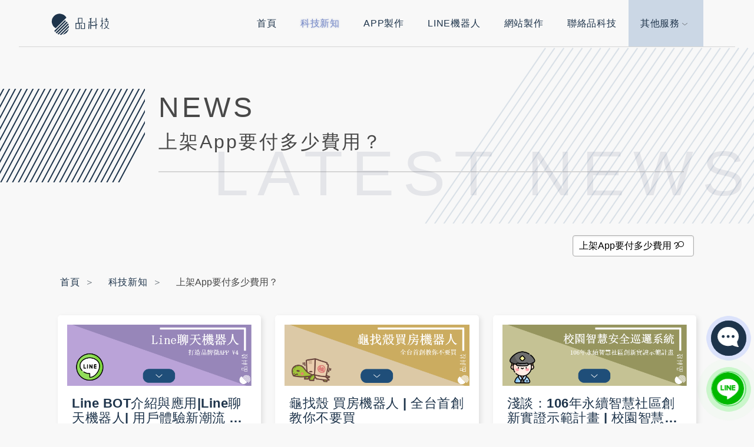

--- FILE ---
content_type: text/html; charset=UTF-8
request_url: https://www.pintech.com.tw/blog_list/364/app-publishing-cost
body_size: 18135
content:
<!DOCTYPE html>
<html lang="zh-TW">
<head>
	<meta charset="UTF-8">
	<meta name="description" content="App上架費用是指將App上架至App Store或Google Play等應用程式商店所需支付的費用。上架費用並非固定，而是根據每個應用程式商店的收費標準而定。在台灣，App上架費用通常為幾千到一萬多元不等。另外，若要在多個國家上架App，還需要支付相對應的費用。 值得注意的是，App上架費用僅是..."><meta name="keywords" content="上架費用">	
 
	<!-- 關於網站台中APP開發,台中APP設計,台中LINE聊天機器人,台中系統開發,ibeacon室內定位應用,台中app外包,娛樂博弈APP -->
    <meta http-equiv="X-UA-Compatible" content="IE=edge,chrome=1">
    <meta name="google" content="notranslate" />
    <meta name="viewport" content="viewport-fit=cover, width=device-width, initial-scale=1.0, minimum-scale=1.0, user-scalable=yes">
	
	<title>上架App要付多少費用？</title>    
    <!-- 製作手機版網頁或是app須加上 主要是針對顯示及排列中文-->
    <!-- <meta http-equiv="Content-Security-Policy" content="default-src * gap://ready file:; style-src * 'unsafe-inline'; script-src * 'unsafe-inline' 'unsafe-eval'; img-src * data: 'unsafe-inline'; connect-src * 'unsafe-inline';">   -->
    <!-- 取消行動版 safari 自動偵測數字成電話號碼 -->
    <meta name="format-detection" content="telephone=no">

	
	
	
	<meta name="robots" content="all"><link rel="canonical" href="https://www.pintech.com.tw/tw/article/364/app-publishing-cost"  />	<link rel="icon" href="https://www.pintech.com.tw/assets/img/logo/favicon.ico" type="image/x-icon"/>	
	
	<link rel="preconnect" href="https://fonts.gstatic.com" crossorigin />
	<!--
	<link rel="preconnect" href="https://fonts.gstatic.com" crossorigin />
	<link rel="preload" as="style" href="https://www.pintech.com.tw/assets/css/css2.css"/>
	<link rel="stylesheet" href="https://www.pintech.com.tw/assets/css/css2.css" media="none" onload="if(media!='all')media='all'" />
	-->
	
	<link href="https://www.pintech.com.tw" rel="preconnect" crossorigin>
	<link rel="preload" as="style" href="https://www.pintech.com.tw/assets/css/reset.css"/>
	<link rel="stylesheet" href="https://www.pintech.com.tw/assets/css/reset.css" media="none" onload="if(media!='all')media='all'" />



	<link rel="preload" href="https://www.pintech.com.tw/assets/font/fontello.eot?39422898" as="font" type="application/vnd.ms-fontobject" crossorigin="anonymous"> 
	<link rel="preload" href="https://www.pintech.com.tw/assets/font/fontello.eot?39422898#iefix" as="font" type="application/vnd.ms-fontobject" crossorigin="anonymous"> 
	<link rel="preload" href="https://www.pintech.com.tw/assets/font/fontello.woff2?39422898" as="font" type="font/woff2" crossorigin="anonymous"> 
	<link rel="preload" href="https://www.pintech.com.tw/assets/font/fontello.woff?39422898" as="font" type="font/woff" crossorigin="anonymous"> 
	<link rel="preload" href="https://www.pintech.com.tw/assets/font/fontello.ttf?39422898" as="font" type="font/ttf" crossorigin="anonymous"> 
	<link rel="preload" href="https://www.pintech.com.tw/assets/font/fontello.svg?39422898#fontello" as="font" type="image/svg+xml" crossorigin="anonymous"> 
	<link rel="preload" href="https://www.pintech.com.tw/assets/css/line-awesome-1.3.0/fonts/la-solid-900.woff2" as="font" type="font/woff2" crossorigin="anonymous"> 
	


	<link rel="preload" as="style" href="https://www.pintech.com.tw/assets/css/bootstrap.css"/>
	<link rel="stylesheet" href="https://www.pintech.com.tw/assets/css/bootstrap.css" media="none" onload="if(media!='all')media='all'">	
	
	<link rel="preload" as="style" href="https://www.pintech.com.tw/assets/css/bootstrap-grid.css"/>
    <link rel="stylesheet" href="https://www.pintech.com.tw/assets/css/bootstrap-grid.css" media="none" onload="if(media!='all')media='all'">
	
	<link rel="preload" as="style" href="https://www.pintech.com.tw/assets/css/swiper-bundle.min.css"/>
    <link rel="stylesheet" href="https://www.pintech.com.tw/assets/css/swiper-bundle.min.css" media="none" onload="if(media!='all')media='all'" />
	
	<link rel="preload" as="style" href="https://www.pintech.com.tw/assets/plugins/OwlCarousel2-2.3.4/dist/assets/owl.carousel.css"/>
    <link rel="stylesheet" href="https://www.pintech.com.tw/assets/plugins/OwlCarousel2-2.3.4/dist/assets/owl.carousel.css" media="none" onload="if(media!='all')media='all'">
	
    <!--<link rel="stylesheet" href="https://www.pintech.com.tw/assets/css/animate.min.css" media="none" onload="if(media!='all')media='all'">-->
	<link rel="preload" as="style" href="https://www.pintech.com.tw/assets/plugins/lightbox2-2.11.3/dist/css/lightbox.css"/>
	<link rel="stylesheet" href="https://www.pintech.com.tw/assets/plugins/lightbox2-2.11.3/dist/css/lightbox.css" media="none" onload="if(media!='all')media='all'">
	
	<link rel="preload" as="style" href="https://www.pintech.com.tw/assets/css/line-awesome-1.3.0/css/line-awesome.css"/>
	<link rel="stylesheet" href="https://www.pintech.com.tw/assets/css/line-awesome-1.3.0/css/line-awesome.css" media="none" onload="if(media!='all')media='all'">	
	
	<link rel="preload" as="style" href="https://www.pintech.com.tw/assets/css/custom.css?v=2&t=20260202"/>
    <link rel="stylesheet" href="https://www.pintech.com.tw/assets/css/custom.css?v=2&t=20260202">	
	<style>
	/* 分頁 */
.showPage > #page p{margin:0}

.showPage > #page{
    height:60px;
	width:550px;
}

.showPage > #page a{
    display:block;
    float:left;
    margin-right:10px;
    padding:2px 12px;
    height:35px;
    text-decoration:none;
    color:#FFF;
    font-size:14px;
    line-height:31px;
}
.showPage > #page a:hover{
    color:#077ee3;
    border:1px #077ee3 solid;
}
.showPage > #page a.cur{
    border:none;
    background:#1E344B;
    color:#FFF;
	border: 1px solid #555;
}
.showPage > #page p{
    float:left;
    padding:2px 12px;
    font-size:12px;
    height:35px;
    line-height:35px;
    color:#FFF;
    margin-right:8px;
}
.showPage > #page p.pageRemark{
    border-style:none;
    background:none;
    margin-right:0px;
    padding:4px 0px;
    color:#666;
}
.showPage > #page p.pageRemark b{
    color:red;
}
.showPage > #page p.pageEllipsis{
    border-style:none;
    background:none;
    padding:4px 0px;
    color:#808080;
}
.showPage_enterprise > #page a{
	background:#FFFFFF;
	color:#555;
	border: 1px solid #CCC;
}
.showPage_enterprise > #page p{
	background:#FFFFFF;
	color:#555;
	border: 1px solid #CCC;
}

.article__text table {
    border-collapse: collapse;
}
 
.article__text table, th, td {
    border: 1px solid #CCC;
}
	</style>
<script data-cfasync="false" nonce="441ce3b5-cd42-488d-a7d2-832938da0290">try{(function(w,d){!function(j,k,l,m){if(j.zaraz)console.error("zaraz is loaded twice");else{j[l]=j[l]||{};j[l].executed=[];j.zaraz={deferred:[],listeners:[]};j.zaraz._v="5874";j.zaraz._n="441ce3b5-cd42-488d-a7d2-832938da0290";j.zaraz.q=[];j.zaraz._f=function(n){return async function(){var o=Array.prototype.slice.call(arguments);j.zaraz.q.push({m:n,a:o})}};for(const p of["track","set","debug"])j.zaraz[p]=j.zaraz._f(p);j.zaraz.init=()=>{var q=k.getElementsByTagName(m)[0],r=k.createElement(m),s=k.getElementsByTagName("title")[0];s&&(j[l].t=k.getElementsByTagName("title")[0].text);j[l].x=Math.random();j[l].w=j.screen.width;j[l].h=j.screen.height;j[l].j=j.innerHeight;j[l].e=j.innerWidth;j[l].l=j.location.href;j[l].r=k.referrer;j[l].k=j.screen.colorDepth;j[l].n=k.characterSet;j[l].o=(new Date).getTimezoneOffset();if(j.dataLayer)for(const t of Object.entries(Object.entries(dataLayer).reduce((u,v)=>({...u[1],...v[1]}),{})))zaraz.set(t[0],t[1],{scope:"page"});j[l].q=[];for(;j.zaraz.q.length;){const w=j.zaraz.q.shift();j[l].q.push(w)}r.defer=!0;for(const x of[localStorage,sessionStorage])Object.keys(x||{}).filter(z=>z.startsWith("_zaraz_")).forEach(y=>{try{j[l]["z_"+y.slice(7)]=JSON.parse(x.getItem(y))}catch{j[l]["z_"+y.slice(7)]=x.getItem(y)}});r.referrerPolicy="origin";r.src="/cdn-cgi/zaraz/s.js?z="+btoa(encodeURIComponent(JSON.stringify(j[l])));q.parentNode.insertBefore(r,q)};["complete","interactive"].includes(k.readyState)?zaraz.init():j.addEventListener("DOMContentLoaded",zaraz.init)}}(w,d,"zarazData","script");window.zaraz._p=async d$=>new Promise(ea=>{if(d$){d$.e&&d$.e.forEach(eb=>{try{const ec=d.querySelector("script[nonce]"),ed=ec?.nonce||ec?.getAttribute("nonce"),ee=d.createElement("script");ed&&(ee.nonce=ed);ee.innerHTML=eb;ee.onload=()=>{d.head.removeChild(ee)};d.head.appendChild(ee)}catch(ef){console.error(`Error executing script: ${eb}\n`,ef)}});Promise.allSettled((d$.f||[]).map(eg=>fetch(eg[0],eg[1])))}ea()});zaraz._p({"e":["(function(w,d){})(window,document)"]});})(window,document)}catch(e){throw fetch("/cdn-cgi/zaraz/t"),e;};</script></head>
<body>
	<div class="wrapper">
		<!-- Start Header -->
		<header class="header">
			<div class="container">
				<div class="navbar u-clearfix">
					<a href="/index.php" title="首頁" class="logo">
						<img src="https://www.pintech.com.tw/assets/img/logo/logo_blue-02.svg" alt="品科技logo" width="300" height="127"  style="height:auto">
					</a>
					<div class="navbar__nav u-clearfix">
						<ul id="popup"  class="nav popup-menu u-clearfix">
							<li class="nav-links"><a class="menu-item" href="https://www.pintech.com.tw/index.php" title="首頁">首頁</a></li>
							
							<li class="nav-links"><a class="menu-item  current" href="/blog_list.php" title="品科技教學文章">科技新知</a></li>
							
							<li class="nav-links"><a class="menu-item" href="/app.php" title="app製作與執行經驗">APP製作</a></li>
							<li class="nav-links"><a class="menu-item" href="/linebot.php" title="LINE BOT 聊天機器人執行經驗">LINE機器人</a></li>
							<li class="nav-links"><a class="menu-item" href="/rwdweb.php" title="網站設計與企劃經驗">網站製作</a></li>
							<li class="nav-links"><a class="menu-item" href="/contact.php" title="品科技聯絡方式">聯絡品科技</a></li>
							<li class="nav-links dropdown-links">
								<a id="showdrop" class="menu-item" href="javascript:void(0)" title="其他服務">其他服務<span class="arrow-down"></span></a>
								<ul class="drop-menu">
									<li><a href="https://checkin.pintech.com.tw/?openExternalBrowser=1" target="_blank">報名及QRcode簽到系統<i class="las la-external-link-alt"></i></a></li>
									<li><a href="https://easysite.pintech.com.tw/?openExternalBrowser=1" target="_blank">Google Site架站服務<i class="las la-external-link-alt"></i></a></li>
									
								
									
									<li><a href="/tw/article-list.php?board=">文章分享<i class="las la-external-link-alt"></i></a></li>
								
								</ul>
							</li>
							<div class="close-locate u-clearfix">
								<div class="container">
									<a href="#" class="menu-toggle-close">
										<span></span>
										<span></span>
									</a>
								</div>
							</div>
						</ul>
					</div>
					<a href="#popup" class="menu-toggle"  aria-label="行動版選單">
						<span></span>
						<span></span>
						<span></span>
					</a>
				</div>
			</div>
		</header>

		<!-- End Header -->
		<!-- Start Title -->
		<section class="page-title page-title--app givePadding">
			<div class="page-title-img-right" style="background-image: url('https://www.pintech.com.tw/assets/img/deco/page_title2.svg');"></div>
			<div class="container-fluid">
				<div class="row">
					<div class="col-sm-2">
						<div class="page-title__rectangle" style="background-image: url('https://www.pintech.com.tw/assets/img/deco/page_title.svg');"></div>
					</div>
					<div class="col-sm-10">
						<!-- <div class="page-title-img">
							<img src="https://www.pintech.com.tw/assets/img/deco/news_title.png" alt="">
						</div> -->
						<div class="page-title-text">
							<h4 class="page-title__en">NEWS</h4>
							<h2 class="page-title__ch">上架App要付多少費用？</h2>
						</div>
						<h6 class="page-title-bg">LATEST NEWS</h6>
					</div>
				</div>
			</div>
		</section>
		<!-- End Title -->

		<!-- Start Main -->
		<section class="main givePadding--sm">
			<div class="container">
				<div class="row">
					<div class="col-sm-12">
						<div class="search-bar">
							<div class="form">
									<input type="text" placeholder="搜尋關鍵字" name="keyword" value="上架App要付多少費用？">
									<button type="submit" class="search-submit" name="search" title="搜尋文章"><i class="las la-search"></i></button>
							</div>
						</div>
					</div>
				</div>			
				<div class="row">
					<div class="col-sm-12">
						<nav aria-label="breadcrumb">
						  <ol class="breadcrumb">
						    <li class="breadcrumb-item"><a href="https://www.pintech.com.tw/index.php" title="首頁">首頁</a></li>
						    <li class="breadcrumb-item active" aria-current="page"><a href="https://www.pintech.com.tw/blog_list.php" title="科技新知">科技新知</a></li>
							<li class="breadcrumb-item">上架App要付多少費用？</li>							
						  </ol>
						</nav>
					</div>
				</div>
			</div>
			<div class="container">
											
				<!-- masonry -->
				<div class="grid" data-masonry="" style="position: relative; height: 1440px;">
					<div class="grid-sizer" ></div>

							<div class="grid-item grid-item--width1 grid-item--height4">  	<div class="news-article">  		<div class="article-inner">	  		<div class="news-imgbox">	  			<div class="news-imgbox__inner">	  				<a href="https://www.pintech.com.tw/blog/29/line-bot-introduction-and-application-line-chatbot-user-experience-brand-microapp-part4" title="Line BOT介紹與應用|Line聊天機器人| 用戶體驗新潮流 打造品牌微APP part4" class="image lazy" style='background-image: url("https://www.pintech.com.tw/assets/img/thumb.png")' data-src="https://www.pintech.com.tw/assets/uploads/others/20529_a1ac8668-eeca-4165-ab6b-70715b746ede.png"></a>	  			</div>	  		</div>	  		<a href="https://www.pintech.com.tw/blog/29/line-bot-introduction-and-application-line-chatbot-user-experience-brand-microapp-part4" class="news-textbox">	  			<div class="news-titlebox title-2">			  		<h2 class="news-title ">Line BOT介紹與應用|Line聊天機器人| 用戶體驗新潮流 打造品牌微APP part4</h2>	  			</div>		  		<p class="news-info title-3">小結 透過@生活圈，回覆的多樣性少，業者需要自行到line@後台去製作資料，可選擇的型態較少，對話流程模式低。 透過機器人，回覆的多樣性多，可接收客戶的回覆內容選擇要回覆哪句話，回</p>	  		</a>  		</div>  	</div></div><div class="grid-item grid-item--width1 grid-item--height4">  	<div class="news-article">  		<div class="article-inner">	  		<div class="news-imgbox">	  			<div class="news-imgbox__inner">	  				<a href="https://www.pintech.com.tw/blog/36/turtle-finds-shell-buy-house-robot-dont-buy" title="龜找殼 買房機器人 | 全台首創教你不要買" class="image lazy" style='background-image: url("https://www.pintech.com.tw/assets/img/thumb.png")' data-src="https://www.pintech.com.tw/assets/uploads/others/49399_f711ee43-5565-415d-b51b-f19748eeca1d.png"></a>	  			</div>	  		</div>	  		<a href="https://www.pintech.com.tw/blog/36/turtle-finds-shell-buy-house-robot-dont-buy" class="news-textbox">	  			<div class="news-titlebox title-2">			  		<h2 class="news-title ">龜找殼 買房機器人 | 全台首創教你不要買</h2>	  			</div>		  		<p class="news-info title-3">對於大部分人來說，不管在外工作多麼辛苦 回到家就像是回到自己最心安的舒適圈 因此，台灣人都以能有一間自己的房子為目標 &nbsp; 當租屋族繳交房租的同時 卻不知道自己原來已經離買</p>	  		</a>  		</div>  	</div></div><div class="grid-item grid-item--width1 grid-item--height4">  	<div class="news-article">  		<div class="article-inner">	  		<div class="news-imgbox">	  			<div class="news-imgbox__inner">	  				<a href="https://www.pintech.com.tw/blog/11/106-year-sustainable-smart-community-innovation-demonstration-project-campus-smart-security-patrol-system-app" title="淺談：106年永續智慧社區創新實證示範計畫 | 校園智慧安全巡邏系統APP" class="image lazy" style='background-image: url("https://www.pintech.com.tw/assets/img/thumb.png")' data-src="https://www.pintech.com.tw/assets/uploads/others/62002_9988ef1b-1ccb-4b09-8a3e-91bc5680bf43.png"></a>	  			</div>	  		</div>	  		<a href="https://www.pintech.com.tw/blog/11/106-year-sustainable-smart-community-innovation-demonstration-project-campus-smart-security-patrol-system-app" class="news-textbox">	  			<div class="news-titlebox title-2">			  		<h2 class="news-title ">淺談：106年永續智慧社區創新實證示範計畫 | 校園智慧安全巡邏系統APP</h2>	  			</div>		  		<p class="news-info title-3">鎖定「巡邏」議題，結合物聯網成為校警的得力助手 校園智慧安全巡邏系統APP取代現有紙本巡邏方式，將巡邏流程無紙化 校警巡邏時，可經手機透過Beacon達到實地實時簽到 &nbsp;</p>	  		</a>  		</div>  	</div></div>				

				</div>
				<!-- pagination -->

				<div class="article-section ">
							<div class="article-box">
								<div class="article__title">
									<h1>上架App要付多少費用？</h1>
								</div>
								<p class="article__date"><i class="article__date__icon las la-calendar"></i>最後更新時間:2023-07-22</p>
					
								<div class="article__text">
								
								<nav>
								  <ul><li> 目錄</li><li><a href="#_1">什麼是App上架費用？</a></li><li><a href="#_2">iOS和Android上架費用差異？</a></li><li><a href="#_3">Apple和Google的手續費是多少？</a></li><li><a href="#_4">其他付費專案有哪些？</a></li><li><a href="#_5">如何降低上架費用？</a></li><li><a href="#_6">上架費用會隨著更新而增加嗎？</a></li><li><a href="#_7">上架App需要注意什麼？</a></li><li><a href="#_8">如何計算上架費用，讓預算更明確？</a></li></ul></nav><div> &nbsp;</div><div> &nbsp;</div><h2> <a id="_1" name="什麼是App上架費用？">什麼是App上架費用？</a></h2><div>App<a href="https://www.pintech.com.tw/tw/article/42/app-deployment-costs-how-to-reduce#_3" target="_blank">上架費用</a>是指將App上架至App Store或Google Play等<a href="https://www.pintech.com.tw/tw/article/51/how-to-compare-app-prices#_1" target="_blank">應用程式</a>商店所需支付的費用。上架費用並非固定，而是根據每個應用程式商店的收費標準而定。在台灣，App上架費用通常為幾千到一萬多元不等。<br/><br/>另外，若要在多個國家上架App，還需要支付相對應的費用。 值得注意的是，App上架費用僅是軟體上架的一部分成本，除此之外還有<a href="https://www.pintech.com.tw/tw/article/6/best-app-development-companies#_1" target="_blank">軟體開發</a>、設計、測試等相關成本。因此，在上架前，建議先評估整個專案的成本，並選擇適合的商店及收費方案。<br/><br/> 除了應用程式商店的收費，還有一些<a href="https://www.pintech.com.tw/tw/article/12/how-to-choose-a-quality-app-development-company#_1" target="_blank">第三方平台</a>可以提供輔助上架的服務，例如積木、行動<a href="https://www.pintech.com.tw/tw/article/568/mobile-app-development-tools-how-to-choose#_1" target="_blank">開發平台</a>等，這些平台也會收取相應的手續費。同樣地，建議先評估各平台的收費，並選擇適合的服務及方案。 總括而言，App上架費用僅是軟體上架的一部分成本，請對整個專案的成本進行評估，並選擇適合的商店及收費方案。<br/><br/>另外，也可以考慮使用第三方服務幫助上架，但需了解相應的收費標準及<a href="https://www.pintech.com.tw/tw/article/514/software-maintenance-costs-how-calculated#_1" target="_blank">服務內容</a>。</div><div> &nbsp;</div><blockquote>詞彙說明: <ul><li>上架費用: 指將app上架至app store或google play等應用程式商店所需支付的費用。上架費用並非固定,而是根據每個應用程式商店的收費標準而定。在台灣,app上架費用通常為幾千到一萬多元不等。另外,若要在多個國家上架app,還需要支付相對應的費用。</li><li>軟體開發: 指將軟體從概念到實際應用的過程。軟體開發通常包含需求分析、設計、編碼、測試等階段,旨在開發出符合需求的高品質軟體產品。軟體開發包含工時、人力、資源等成本,也需要考慮開發環境及相關開發工具的成本。</li><li>設計: 指在開發軟體時,對應用程式的外觀和使用者體驗進行規劃和改善的過程。設計包括用戶界面設計、視覺設計、動畫設計等,旨在提供美觀、易用且符合使用者期望的應用程式。設計成本包含設計人員的工資、設計工具和相關資源的成本。</li><li>測試: 指在軟體開發過程中,通過驗證和驗收來確保軟體的品質和功能正常運作的過程。測試包括單元測試、集成測試、系統測試等不同階段的測試,旨在發現和修復應用程式中的錯誤和缺陷,確保使用者能夠順利地使用軟體。測試成本包含測試人員的工資、測試工具和相關資源的成本。</li><li>第三方平台: 指不屬於軟體開發者或應用程式商店的平台,但能提供支援和服務的平台。在app上架方面,第三方平台可以提供輔助上架的服務,例如積木、行動開發平台等。這些平台會提供簡化上架流程、自訂功能、資料分析等服務,以幫助開發者更輕鬆地將app上架至應用程式商店。使用第三方平台的成本包含相應的手續費或月費等費用。</li><li>商店: 指應用程式商店,如app store或google play等。商店提供平台供開發者上架和分發他們開發的應用程式,供用戶下載和使用。開發者需要遵守商店的上架規範和收費標準,並支付相應的上架費用或佣金。商店還提供評價、排名、推廣等功能,以幫助開發者增加應用程式的曝光度和下載量。</li></ul></blockquote><div style="text-align:center;font-size:11px;">(最後更新: 2023-07-22)</div><br/><div> &nbsp;</div><div> &nbsp;</div><h2> <a id="_2" name="iOS和Android上架費用差異？">iOS和Android上架費用差異？</a></h2><img data-src="https://www.pintech.com.tw/uploads/others/462dd5d1-3f6b-4f52-8a5e-7ae1e7353b80.jpeg" alt="圖:軟體開發" width="960" height="640" src="https://www.pintech.com.tw/assets/img/thumb.png" style="max-width:100%;height:auto" class="lazy"><div>iOS和Android都是目前最常見的手機<a href="https://www.pintech.com.tw/tw/article/235/5-app-making-tips#_3" target="_blank">作業系統</a>，而<a href="https://www.pintech.com.tw/tw/article/42/app-deployment-costs-how-to-reduce#_3" target="_blank">上架費用</a>也是<a href="https://www.pintech.com.tw/tw/article/275/how-to-do-app-development#_3" target="_blank">使用者</a>常問的問題之一。iOS上架費用相對來說較貴，因為<a href="https://www.pintech.com.tw/tw/article/566/google-apps-script-tutorial-from-zero-to-one#_2" target="_blank">開發者</a>需要加入至少一年的<a href="https://www.pintech.com.tw/tw/article/434/lower-development-costs#_2" target="_blank">開發人員</a>計劃（Apple Developer Program），費用約為99美元，才能上架App。此外，如果開發者希望使用更多的功能或服務，還需要支付額外的費用。<br/><br/>另外還需要根據收入方式支付App Store處理費用，具體費用會有所不同。而Android上架費用相對來說較為便宜，開發者只要支付<a href="https://www.pintech.com.tw/tw/article/460/google-play-publishing-costs-evaluation-8-angles#_2" target="_blank">一次性費用</a>即可，費用為25美元。 除了費用之外，上架App還需要注意一些其他細節，例如: 需要向App Store和Google Play提交App的相應檔案、設定App的定價和<a href="https://www.pintech.com.tw/tw/article/234/google-play-deployment-cost-guide#_3" target="_blank">應用內購買</a>等等。<br/><br/>為了確保使用者能夠順利下載並使用App，開發者需要花費一定的時間和精力進行準備和測試。 總之，上架費用並不是決定開發者選擇iOS還是Android的唯一因素。開發者還需要考慮到其他因素，例如<a href="https://www.pintech.com.tw/tw/article/253/how-to-develop-app#_1" target="_blank">目標使用者</a>、App的功能和特點等。<br/><br/>因此，選擇哪種系統上架，開發者需要綜合考量各種因素，進行全面的評估和分析，才能做出最佳的決策。</div><div> &nbsp;</div><blockquote>詞彙說明: <ul><li>ios: ios 是蘋果公司開發的操作系統,專為蘋果的iphone、ipad和ipod touch設備設計。優點是穩定、安全,且經過蘋果的嚴格審核,確保了用戶體驗的一致性。</li><li>android: android 是由谷歌開發的一個開放原始碼的手機作業系統,適用於多款手機和平板電腦。優點是彈性和自由度高,開發者可以自行修改和定制系統,並提供更多的功能選擇。</li><li>上架費用: 上架費用是指開發者在將應用程式上架到app store或google play時需要支付的費用。這些費用包括開發者計劃費、處理費用以及特定功能或服務的額外費用等。</li><li>開發人員計劃: 開發人員計劃是蘋果提供的一種服務,開發者需要加入這個計劃才能將應用程式上架到app store。加入計劃需要支付費用,並享受相應的開發者工具和資源。</li><li>app store: app store 是蘋果公司提供的應用程式分發平台,用戶可以在這裡下載和安裝ios設備上的應用程式。開發者需要將app提交到app store並設定相應的定價和內購等設置。</li><li>google play: google play 是谷歌提供的應用程式市場,用戶可以在android設備上通過google play下載和安裝應用程式。開發者需要將app提交到google play並設定相應的定價和內購等設置。</li></ul></blockquote><div style="text-align:center;font-size:11px;">(最後更新: 2023-07-22)</div><br/><table style="margin:0 auto; width:780px; ">
						  <tr>
							<th width="10%"></th>
							<th width="45%" align="center">優勢</th>
							<th width="45%" align="center">劣勢</th>
						  </tr>
						  <tr>
							<td align="center">機會</td>
							<td  valign="top"><ul><li>1. 賺取利潤:上架app可以透過付費或廣告獲取利潤,為開發者帶來收入。</li><li>2. 廣告推廣:上架app可以通過廣告推廣,提高知名度和下載量。</li><li>3. 持續收入:上架app後,長期存在於app市場中,能夠帶來持續的收入。</li></ul></td>
							<td  valign="top"><ul><li>1. 市場需求強烈:app市場快速增長,上架app具有很高的需求。</li><li>2. 全球覆蓋範圍廣泛:透過上架app,可以讓app在全球範圍內被使用和下載。</li><li>3. 提供豐富的功能和服務:上架app可以提供各種豐富的功能和服務,滿足用戶的需求。</li></ul></td>
						  </tr>
						  <tr>
							<td align="center">威脅</td>
							<td  valign="top"><ul><li>1. 高昂的上架費用:上架app需要支付一定的費用,對於開發者來說可能是一個負擔。</li><li>2. 流程複雜:上架app需要完成一系列的文件和設定,操作流程相對複雜。</li><li>3. 競爭激烈:app市場競爭激烈,上架app後需要面對眾多競爭對手。</li></ul></td>
							<td  valign="top"><ul><li>1. 技術變化快速:app市場技術發展迅速,可能會出現新技術取代現有的app開發和上架模式。</li><li>2. 使用者需求變化:使用者需求隨時間變化,可能導致原本上架的app不再符合市場需求。</li><li>3. 侵權和盜版問題:在app上架後,可能面臨侵權和盜版的風險,影響app的品牌價值和正常運營。</li></ul></td>
						  </tr>
						</table><div style="text-align:center;font-size:11px;">表1: 強弱危機分析(最後更新: 2023-07-22)</div><div> &nbsp;</div><div> &nbsp;</div><h2> <a id="_3" name="Apple和Google的手續費是多少？">Apple和Google的手續費是多少？</a></h2><div>關於上架App所需付費的問題，Apple和Google各自都有不同的手續費用。在Apple App Store中，上架一款App需要繳納$99美元（約台幣2,900元）的年度<a href="https://www.pintech.com.tw/tw/article/234/google-play-deployment-cost-guide#_8" target="_blank">開發者費用</a>，而每次有新版本上架也需要付費用。在Google Play Store中，則需要繳納一次性25美元（約台幣780元）的<a href="https://www.pintech.com.tw/tw/article/566/google-apps-script-tutorial-from-zero-to-one#_2" target="_blank">開發者</a><a href="https://www.pintech.com.tw/tw/article/234/google-play-deployment-cost-guide#_4" target="_blank">註冊費用</a>，並不需要年度更新。<br/><br/> 除此之外，兩家公司也會從每一筆交易中抽取一定比例的手續費，作為平台使用費用。在Apple App Store中，每筆<a href="https://www.pintech.com.tw/tw/article/51/how-to-compare-app-prices#_1" target="_blank">應用程式</a>交易都需要支付30%的手續費，代表開發者需要分潤70%的銷售收入。而在Google Play Store中，手續費的比例也是30%，但開發者能夠分潤的銷售收入比例較高，達到70.625%。<br/><br/> 除了這些基本費用之外，開發者還需要考慮到一些其他可能的費用，例如在Google Play Store中，如果你需要上傳大型的APK檔案，可能需要繳納一些額外的費用以應對下載成本。而在Apple App Store中，如果你的應用程式使用了某些付費商業<a href="https://www.pintech.com.tw/tw/article/567/google-apps-script-limitations-avoiding-speaker-high-limitations-analysis#_1" target="_blank">API</a>或者其他附加功能，可能也需要繳交額外的費用。 總體而言，上架App所需支付的費用會依據平台公司、開發者所選擇的<a href="https://www.pintech.com.tw/tw/article/259/qr-code-check-in-system-free-vs-paid#_4" target="_blank">付費方案</a>、交易額度等等不同因素而有所出入。<br/><br/>開發者在選擇平台時應該仔細評估自己的需求和預算，選擇最符合自己情況的平台，才能確保自己的應用程式能夠順利地上架並獲得理想的使用量。</div><div> &nbsp;</div><blockquote>詞彙說明: <ul><li>開發者費用: 指上架app所需支付的年度開發者費用。</li><li>版本上架費用: 指每次有新版本上架所需支付的費用。</li><li>開發者註冊費用: 指在google play store中一次性支付的開發者註冊費用。</li><li>手續費: 指平台從每一筆交易中抽取的費用,作為平台使用費用。</li><li>應用程式交易: 指使用者與開發者之間進行的交易,涉及到應用程式的購買或內購等行為。</li><li>銷售收入: 指從應用程式的銷售中獲得的收入。</li><li>開發者分潤: 指開發者在交易中能夠獲得的分成比例。</li><li>apk檔案: 指android應用程式的安裝包文件,包含了應用程式的程式碼和資源文件。</li><li>附加功能: 指應用程式中除基本功能以外的額外功能或特性。</li><li>使用量: 指應用程式被使用的頻率或人數。</li></ul></blockquote><div style="text-align:center;font-size:11px;">(最後更新: 2023-07-22)</div><br/><div> &nbsp;</div><div> &nbsp;</div><h2> <a id="_4" name="其他付費專案有哪些？">其他付費專案有哪些？</a></h2><div>除了<a href="https://www.pintech.com.tw/tw/article/42/app-deployment-costs-how-to-reduce#_3" target="_blank">上架費用</a>外，開發App還有其他付費專案需要考慮。其中一個專案是App內購物，如果你的App有提供付費內容，你可能需要支付一些手續費和分成費用。此外，如果你的App需要使用第三方服務（例如支付、推播、分析等），你也需要付費給這些服務<a href="https://www.pintech.com.tw/tw/article/241/how-to-start-making-your-own-app-on-app-store#_4" target="_blank">供應商</a>。<br/><br/>最後，如果你想要在App Store或Google Play上投放廣告，你需要考慮<a href="https://www.pintech.com.tw/tw/article/236/android-app-uploading-successfully#_7" target="_blank">廣告投放</a>費用。綜上所述，開發App的成本遠不止上架費用一項，需要仔細考慮每個付費專案的重要性與成本，才能做出最佳決策。</div><div> &nbsp;</div><blockquote>詞彙說明: <ul><li>上架費用: 上架費用是指將app提交到應用商店上的費用,包括註冊開發者帳號、提交申請等費用。</li><li>app內購物: app內購物是指在app中提供付費內容或商品,讓使用者可以進行購買交易的功能。</li><li>手續費: 手續費是指在app內購物過程中,支付平台或第三方服務所收取的交易手續費,通常是根據交易金額的一定比例或固定金額計算。</li><li>分成費用: 分成費用是指在app內購物中,開發者需要和支付平台或第三方服務供應商共享部分交易收入的費用。通常是以一定比例的分成方式進行計算。</li><li>第三方服務: 第三方服務是指與開發者的app相關的外部服務提供商,可以包括支付、推播、分析等功能的提供商。開發者需要向這些供應商支付相應的費用以使用其服務。</li><li>廣告投放費用: 廣告投放費用是指在app store或google play上投放廣告所需支付的費用。這包括廣告平台的費用以及實際投放廣告的費用。</li></ul></blockquote><div style="text-align:center;font-size:11px;">(最後更新: 2023-07-22)</div><br/><table style="margin:0 auto; width:900px; ">
						  <tr>
							<th width="20%" align="center">項目</th>
							<th width="80%" align="center">說明</th>
						  </tr><tr>
							<td align="center">新進者</td>
							<td  valign="top"><ul><li>競爭者的數量</li><li>進入市場的障礙</li><li>市場潛力</li></ul></td></tr><tr>
							<td align="center">供應商</td>
							<td  valign="top"><ul><li>供應商的交易力量</li><li>供應商的集中度</li><li>替代品的可用性</li></ul></td></tr><tr>
							<td align="center">買家</td>
							<td  valign="top"><ul><li>買家的交易力量</li><li>買家的集中度</li><li>買家對價格的敏感性</li></ul></td></tr><tr>
							<td align="center">替代品</td>
							<td  valign="top"><ul><li>替代品的可行性</li><li>替代品的價格競爭力</li><li>替代品的品質差異</li></ul></td></tr><tr>
							<td align="center">競爭</td>
							<td  valign="top"><ul><li>競爭者間的激烈程度</li><li>產品差異化程度</li><li>市場集中度</li></ul></td></tr></table><div style="text-align:center;font-size:11px;">表2: 競爭者分析評估表(最後更新: 2023-07-22)</div><div> &nbsp;</div><div> &nbsp;</div><h2> <a id="_5" name="如何降低上架費用？">如何降低上架費用？</a></h2><div>上架App的費用是<a href="https://www.pintech.com.tw/tw/article/566/google-apps-script-tutorial-from-zero-to-one#_2" target="_blank">開發者</a>上架自己產品所需支付的費用，由於不同平台、不同國家規定不同，費用也因此有所差異。一般來說，上架Android App至Google Play Store需支付25美元，而上架iOS App至App Store則需要支付99美元。此外，不同平台及國家可能還會有其他費用，如年費、手續費等等。<br/><br/> 不過，如何<a href="https://www.pintech.com.tw/tw/article/42/app-deployment-costs-how-to-reduce" target="_blank">降低上架費用</a>也是許多開發者關心的問題。以下提供一些方法： 1. 選擇合適的平台。不同平台的費用不同，開發者需根據自身產品的特點選擇合適的平台。<br/><br/>若是開發一款遊戲，則選擇上架至Google Play Store可能較佳；若是一款工具類App，則App Store可能是較好的選擇。 2. 瞄準<a href="https://www.pintech.com.tw/tw/article/351/how-to-create-app-your-users-love-not-leave-behind#_3" target="_blank">促銷活動</a>。不少平台都會舉辦促銷活動，開發者可在這些活動期間上架產品，以獲得折扣或免費上架。<br/><br/> 3. 選擇合適的費用方案。有些平台會根據上架產品的種類及賺取收益的方式收取費用，開發者需選擇合適的費用方案，以減少費用支出。 4. 結合其他服務。<br/><br/>有些服務提供包含<a href="https://www.pintech.com.tw/tw/article/42/app-deployment-costs-how-to-reduce#_3" target="_blank">上架費用</a>在內的全套開發及營銷方案，開發者可選擇結合這些服務以降低上架費用。 總括而言，選擇合適的平台、靈活選擇<a href="https://www.pintech.com.tw/tw/article/115/ios-app-store-publishing-cost#_6" target="_blank">上架時間</a>、精打細算選擇方案以及結合其他服務等方法可以有效地降低上架費用。開發者應根據自身產品情況和開發需求，選擇最適合自己的方式進行上架。<br/><br/></div><div> &nbsp;</div><blockquote>詞彙說明: <ul><li>上架費用: 開發者上架自己產品所需支付的費用。</li><li>平台: 指的是上架app的目的地,比如google play store和app store。</li><li>國家規定: 不同國家對於app上架所需支付的費用有不同的法規要求。</li><li>android: 一個由google開發並運營的移動操作系統。</li><li>google play store: android裝置上的應用程式商店,開發者可以上架android app。</li><li>ios: 蘋果公司的移動操作系統。</li><li>app store: 蘋果公司的應用程式商店,開發者可以上架ios app。</li><li>年費: 除了上架費用外,有些平台或國家還會要求開發者支付每年的費用。</li><li>手續費: 除了上架費用外,有些平台或國家還會要求開發者支付其他手續費。</li><li>遊戲: 一種以娛樂為目的的應用程式,通常具有互動性和娛樂性。</li><li>工具類app: 一種為使用者提供特定功能或工具的應用程式。</li><li>促銷活動: 由平台舉辦的特定期間內的銷售促進活動,開發者可以在這些活動中獲得折扣或免費上架。</li><li>種類: 上架產品的類型,比如遊戲、工具類app等。</li><li>賺取收益: 開發者透過app產生的收入,比如廣告收益、應用程式內購買等。</li><li>服務: 提供開發和營銷方案的公司或機構。</li><li>全套開發及營銷方案: 包含上架費用在內的一系列開發和營銷服務的組合。</li></ul></blockquote><div style="text-align:center;font-size:11px;">(最後更新: 2023-07-22)</div><br/><table style="margin:0 auto; width:900px; ">
						  <tr>
							<th width="20%" align="center">項目</th>
							<th width="80%" align="center">說明</th>
						  </tr><tr>
							<td align="center">政治因素</td>
							<td  valign="top"><ul><li>政府政策影響上架費用</li><li>法律規範對上架費用的影響</li><li>專業團體立場對上架費用的影響</li></ul></td></tr><tr>
							<td align="center">經濟因素</td>
							<td  valign="top"><ul><li>市場競爭對上架費用的影響</li><li>匯率波動對上架費用的影響</li><li>經濟景氣對上架費用的影響</li></ul></td></tr><tr>
							<td align="center">社會因素</td>
							<td  valign="top"><ul><li>用戶需求變化對上架費用的影響</li><li>使用者數量對上架費用的影響</li><li>社會價值觀對上架費用的影響</li></ul></td></tr><tr>
							<td align="center">技術因素</td>
							<td  valign="top"><ul><li>新技術對上架費用的影響</li><li>平台技術限制對上架費用的影響</li><li>科技發展對上架費用的影響</li></ul></td></tr><tr>
							<td align="center">環境因素</td>
							<td  valign="top"><ul><li>綠色環保對上架費用的影響</li><li>能源效率對上架費用的影響</li><li>氣候變遷對上架費用的影響</li></ul></td></tr><tr>
							<td align="center">法律因素</td>
							<td  valign="top"><ul><li>版權法律對上架費用的影響</li><li>隱私保護法對上架費用的影響</li><li>智慧財產權法對上架費用的影響</li></ul></td></tr></table><div style="text-align:center;font-size:11px;">表2: 大環境分析(最後更新: 2023-07-22)</div><div> &nbsp;</div><div> &nbsp;</div><h2> <a id="_6" name="上架費用會隨著更新而增加嗎？">上架費用會隨著更新而增加嗎？</a></h2><div>對於上架App的費用，其實並沒有固定規定，因為不同的App商店均有其獨特的收費政策，而且隨著時代不斷演進，這些政策也可能不斷變化。一般來說，<a href="https://www.pintech.com.tw/tw/article/566/google-apps-script-tutorial-from-zero-to-one#_2" target="_blank">開發者</a>需要繳交一次性的<a href="https://www.pintech.com.tw/tw/article/42/app-deployment-costs-how-to-reduce#_3" target="_blank">上架費用</a>，而這個費用的金額也是因App商店之不同而異。另外，若是要進行App的更新，同樣也可能需要重新繳交上架費用。<br/><br/>至於費用是否會隨著更新而增加，則要視App商店是否有這樣的政策而定。因此，若是開發者希望了解更多上架費用的相關知識，建議可以透過查詢相關資訊、詢問其他開發者或者App商店的客服人員，以取得最新的資訊和相關建議。</div><div> &nbsp;</div><blockquote>詞彙說明: <ul><li>上架費用: 開發者為了將app上架到app商店所需支付的一次性費用。根據不同的app商店,上架費用有所不同。</li><li>app商店: app商店是指提供用戶下載和購買應用程式的平台,例如apple app store和google play store等。每個app商店都有自己的收費政策和規定。</li><li>更新: 更新是指在app已經上架後,開發者對app進行的修改和改進。某些app商店可能要求開發者支付額外的費用來進行更新。</li></ul></blockquote><div style="text-align:center;font-size:11px;">(最後更新: 2023-07-22)</div><br/><div> &nbsp;</div><div> &nbsp;</div><h2> <a id="_7" name="上架App需要注意什麼？">上架App需要注意什麼？</a></h2><div>上架App是一個需要仔細考慮的決定，無論是對於個人還是商業用途。在進行上架之前，最重要的是確認你的App是否滿足各大App Store的標準和要求，以及遵守相關的法規和規定。此外，也需要了解不同App Store的<a href="https://www.pintech.com.tw/tw/article/247/ios-app-submission-success#_1" target="_blank">上架要求</a>和費用。<br/><br/>在選擇App Store時，請仔細研究每個平台的優缺點，以便做出最佳決策。 除了上述要點，還有一些其他值得注意的事項。首先是<a href="https://www.pintech.com.tw/tw/article/51/how-to-compare-app-prices#_1" target="_blank">應用程式</a>的品質和功能。<br/><br/>為了讓你的應用程式在市場上脫穎而出，你需要提供<a href="https://www.pintech.com.tw/tw/article/329/customized-apps-how-to-make-the-most-fitting-app-for-your-needs#_3" target="_blank">高品質</a>的<a href="https://www.pintech.com.tw/tw/article/143/app-store-publishing-cost#_8" target="_blank">使用體驗</a>和實用的功能，這需要投入大量時間和資源來開發和測試。 其次是市場營銷。即使你的應用程式具備高品質和實用功能，如果沒有良好的推廣策略，你的應用程式可能會在<a href="https://www.pintech.com.tw/tw/article/234/google-play-deployment-cost-guide#_8" target="_blank">競爭激烈</a>的市場中被埋沒。<br/><br/>透過精心的<a href="https://www.pintech.com.tw/tw/article/253/how-to-develop-app#_4" target="_blank">行銷策略</a>和技巧，你可以讓更多的人知道你的應用程式，進而擴大你的<a href="https://www.pintech.com.tw/tw/article/351/how-to-create-app-your-users-love-not-leave-behind#_7" target="_blank">使用者群</a>，提高你的收益。 最後，要確保你的應用程式不斷更新和改進。這不僅可以增加<a href="https://www.pintech.com.tw/tw/article/275/how-to-do-app-development#_3" target="_blank">使用者</a>粘性，也可以讓你的應用程式與<a href="https://www.pintech.com.tw/tw/article/65/quickly-estimate-app-value#_7" target="_blank">市場環境</a>保持同步。<br/><br/>定期對你的應用程式進行修正和改進，可以為你的應用程式帶來更多的使用者和收益。 總之，上架App需要投入大量的時間、資源和精力。請務必小心謹慎地考慮每個細節和因素，選擇最適合你的<a href="https://www.pintech.com.tw/tw/article/249/how-to-make-a-successful-app#_4" target="_blank">營銷策略</a>和上架平台，並不斷改善和強化你的應用程式。<br/><br/>希望這些提醒和建議能夠對你有所幫助，祝你成功上架！</div><div> &nbsp;</div><blockquote>詞彙說明: <ul><li>上架: 指將應用程式發佈到app store等平台供用戶下載和使用的過程。</li><li>app store: 指蘋果公司的應用程式商店,供ios和ipados用戶下載和安裝應用程式。</li><li>標準和要求: 指app store對於上架的應用程式所設定的規範和要求,例如內容審核、安全性、使用者體驗等方面。</li><li>法規和規定: 指上架應用程式需遵守的相關法規和規定,例如隱私保護、版權保護等法律法規。</li><li>上架要求: 指不同app store對於上架應用程式所提出的具體要求,如付費機制、訂閱模式、內容限制等。</li><li>品質和功能: 指應用程式的品質水平和所提供的功能,包括使用體驗、穩定性、易用性等方面。</li><li>市場營銷: 指在上架後,通過各種促銷手段和策略來提高應用程式的知名度和使用率。</li><li>使用者群: 指應用程式的目標用戶群體或客戶群體,是使用者的統稱。</li><li>收益: 指應用程式帶來的經濟效益,通常指廣告收入、應用內購買、付費下載等。</li><li>使用者粘性: 指使用者對於應用程式的黏著度和忠誠度,即能持續使用該應用程式的程度。</li><li>市場環境: 指應用程式發佈的時候所處的市場狀況和環境,包括競爭情況、用戶需求等。</li><li>修正和改進: 指持續對應用程式進行更新和升級,以修復漏洞、改善功能、優化性能等。</li><li>營銷策略: 指為了提高應用程式的推廣效果,所制定的計劃和策略,包括廣告宣傳、社交媒體行銷等。</li><li>應用程式: 指運行在行動裝置上,提供特定功能或服務的軟體程序。</li></ul></blockquote><div style="text-align:center;font-size:11px;">(最後更新: 2023-07-22)</div><br/><div> &nbsp;</div><div> &nbsp;</div><h2> <a id="_8" name="如何計算上架費用，讓預算更明確？">如何計算上架費用，讓預算更明確？</a></h2><div>在上架App之前，計算<a href="https://www.pintech.com.tw/tw/article/42/app-deployment-costs-how-to-reduce#_3" target="_blank">上架費用</a>是非常重要的一環。考慮到App的<a href="https://www.pintech.com.tw/tw/article/227/ios-app-development-costs#_1" target="_blank">複雜性</a>和不同的<a href="https://www.pintech.com.tw/tw/article/75/creating-an-app-what-skills-are-needed#_6" target="_blank">市場趨勢</a>，上架費用也會因此不同。一般而言，上架費用包括了<a href="https://www.pintech.com.tw/tw/article/42/app-deployment-costs-how-to-reduce#_2" target="_blank">開發費用</a>、設計費用、上架手續費等等。<br/><br/>雖然大部分平台都提供了類似的手續費用，但每個平台所提供的服務和費用都不盡相同，因此在確定上架費用時需要將詳細的專案都列出來，進行一一評估。 如果您想將App上架到App Store或Google Play等平台上，就必須遵循它們的規範。通常情況下，這些平台提供了免費的帳戶註冊和上傳服務，但如果您需要特定的功能或需要進行更多的定製，則可能需要支付一些費用。<br/><br/>例如，如果你需要支付年度訂閱費或是抽成費用等等，這些可能都會影響到您的預算。 最重要的是，儘管多數平台的服務費用都可查詢，但所有含稅價格都會因國別或貨幣而不同，因此上架費用可能會因此而有所調整。如果不確定您所需的費用，可先行與平台聯絡，並且詳細了解每個服務費用的內含專案，確保能夠有明確的上架預算和聽取更多的意見。<br/><br/></div><div> &nbsp;</div><blockquote>詞彙說明: <ul><li>上架費用: 在上架app之前,計算上架費用是非常重要的一環。考慮到app的複雜性和不同的市場趨勢,上架費用也會因此不同。一般而言,上架費用包括了開發費用、設計費用、上架手續費等等。</li><li>開發費用: 開發費用指的是開發一個app所需的費用,包括了程式設計師的工資、開發工具的使用費等。這是上架費用中的一部分,因為沒有完成開發,就無法進行上架。</li><li>設計費用: 設計費用指的是app的設計部分所需的費用,包括了ui設計、圖形設計、用戶體驗設計等。好的設計能夠吸引用戶並提升app的價值,因此在上架費用中,設計費用也是很重要的一環。</li><li>上架手續費: 上架手續費是指上架app所需支付的費用,這通常是平台提供的服務費用。不同的平台會有不同的收費方式和標準,在確定上架費用時,需要詳細了解每個平台的手續費用並進行評估。</li><li>app store: app store是蘋果公司提供的app上架平台,是ios用戶可以下載和安裝app的地方。如果您希望將app上架到app store,就必須遵守蘋果的規範並支付相關費用。</li><li>google play: google play是google提供的app上架平台,是android用戶可以下載和安裝app的地方。如果您希望將app上架到google play,就必須遵守google的規範並支付相關費用。</li></ul></blockquote><div style="text-align:center;font-size:11px;">(最後更新: 2023-07-22)</div><br/><div> &nbsp;</div><div> &nbsp;</div>如果您還在煩惱不知道該如何尋找APP開發廠商，不妨來電洽詢品科技&nbsp;&nbsp;<a href="tel:+886-4-22770046">(04) 2277-0046</a><br> <br><a href="https://www.pintech.com.tw/" target="_blank"><strong>品科技，您最好的選擇</strong></a>--中部最專業的網頁與APP團隊，不僅有開發能力更懂得結合設計美感，多年產學合作與企業推廣經驗，讓你的產品馬上被看見&nbsp;<a href="https://www.pintech.com.tw/" target="_blank">https://www.pintech.com.tw/</a>
										<br>
																				
										<div class="sig-wrapper">
											<a href="tel:04-22770046" class="sig-box" title="致電品科技">
												<div class="sig-box__inner">
													<div class="image" width="375" style='background-image: url("https://www.pintech.com.tw/assets/img/news/sig5_.jpg")'></div>
												</div>
											</a>
										</div>
									</div>
									<div class="article__comment">
										<h3 class="commentTitle">留言</h3>
										<textarea class="form-control" name="" id="" cols="30" rows="4" placeholder="輸入留言內容"></textarea>
										<div class="text-right pt-2 mb-4">
											<button class="btn" type="button">送出</button>
										</div>					</div>
								</div>

							</div>
						</div>
					</div>
				<div>
				<nav class="pagination-nav">
								<div class="showPage showPage_enterprise">
																	</div> 
				</nav>
				
			</div>
			

		</section>
		<!-- End Main -->
		<!-- Start Back to top -->
		<!-- <a href="javascript:void(0)" id="toTopBtn" class="to-top-btn">
			<span></span>
			<div class="to-top-circle">
				<h5>top</h5>
			</div>
		</a> -->
		<!-- End Back to top -->
		<!-- Start Chat -->
		<a href="https://www.pintech.com.tw/contact.php" title="品科技聯絡方式">
			<span class="chat-bubble">
				<span></span>
			</span>
			<div class="chat-bubble">
				<div class="chat-bubble_img" style="background-image: url('https://www.pintech.com.tw/assets/img/chat_b.svg');"></div>
			</div>
		</a>
		<!-- End Chat -->
		<!-- Start Line@ -->
		<a href="https://lin.ee/tSz9exR" title="透過LINE聯絡品科技" target="_blank" rel="noreferrer noopener">
			<div class="line-bubble">
				<div class="line-bubble_img" style="background-image: url('https://www.pintech.com.tw/assets/img/LINE_SOCIAL_Circle.png');"></div>
				<span></span>
				<span></span>
			</div>
		</a>
		<!-- End Line@ -->
		<!-- Start Footer -->
		<footer class="footer footer--page">
			<div class="footer-logo">
				<img src="https://www.pintech.com.tw/assets/img/logo/logo_white-02.svg" alt="logo_white" width="300" height="127" style="height:auto" alt="">
			</div>
			<p class="copyright u-text-center">© 品科技 Pintech All Rights Reserved.</p>
		</footer>
		<!-- End Footer -->

	</div>

	<script src="https://www.pintech.com.tw/assets/js/jquery-3.6.0.min.js"></script>
	<script src="https://www.pintech.com.tw/assets/js/jquery-migrate-3.0.0.min.js"></script>
	<script src="https://www.pintech.com.tw/assets/js/jquery.lazy.min.js"></script>
	<!--<script src="https://www.pintech.com.tw/assets/js/swiper-bundle.min.js"></script>-->
	<script src="https://www.pintech.com.tw/assets/plugins/lightbox2-2.11.3/dist/js/lightbox.js"></script>
	<script src="https://www.pintech.com.tw/assets/plugins/stickybits.js"></script>	
	<script src="https://www.pintech.com.tw/assets/plugins/OwlCarousel2-2.3.4/dist/owl.carousel.js"></script>
	<script src="https://www.pintech.com.tw/assets/plugins/masonry.pkgd.js"></script>
	<script src="https://www.pintech.com.tw/assets/plugins/wow.js"></script>
	<script src="https://www.pintech.com.tw/assets/plugins/jquery.stellar.js"></script>
	<script src="https://www.pintech.com.tw/assets/js/global.js?v=2&t=20260202"></script>
	<script src="https://www.pintech.com.tw/assets/js/custom.js?v=2&t=20260202"></script>
	
<script>
/*
  (function(i,s,o,g,r,a,m){i['GoogleAnalyticsObject']=r;i[r]=i[r]||function(){
  (i[r].q=i[r].q||[]).push(arguments)},i[r].l=1*new Date();a=s.createElement(o),
  m=s.getElementsByTagName(o)[0];a.async=1;a.src=g;m.parentNode.insertBefore(a,m)
  })(window,document,'script','https://www.google-analytics.com/analytics.js','ga');

  ga('create', 'UA-55132100-1', 'auto');
  ga('send', 'pageview');
*/
</script>	
<!-- Global site tag (gtag.js) - Google Ads: 1001239168 -->
<!--<script async src="https://www.googletagmanager.com/gtag/js?id=AW-1001239168"></script>-->
<script>
/*
  window.dataLayer = window.dataLayer || [];
  function gtag(){dataLayer.push(arguments);}
  gtag('js', new Date());

  gtag('config', 'AW-1001239168');

  <!-- 網頁瀏覽 -->
  gtag('event', 'conversion', {'send_to': 'AW-1001239168/K0vCCJ-3jOkCEIDltt0D'});
*/
</script>

<script>
/*
window.addEventListener('DOMContentLoaded', function(event){

  <!-- LINE -->
  document.querySelectorAll("a[href*='line']").forEach(function(e){
    e.addEventListener('click', function(){
      gtag('event', 'conversion', {'send_to': 'AW-1001239168/VdhaCLS7k8sBEIDltt0D'});
    });
  });

  <!-- TEL+MAIL -->
  document.querySelectorAll("a[href^='tel']").forEach(function(e){
    e.addEventListener('click', function(){
      gtag('event', 'conversion', {'send_to': 'AW-1001239168/tkqaCNz4tekCEIDltt0D'});
    });
  });

  document.querySelectorAll("a[href^='mailto']").forEach(function(e){
    e.addEventListener('click', function(){
      gtag('event', 'conversion', {'send_to': 'AW-1001239168/tkqaCNz4tekCEIDltt0D'});
    });
  });

  <!-- Google表單 -->
  if(window.location.href.includes('contact')){
    document.querySelector("form").addEventListener("submit", function(e){
      gtag('event', 'conversion', {'send_to': 'AW-1001239168/VT9QCIjEjOkCEIDltt0D'});
    });
  };

});
*/
</script>
<script type="application/ld+json">[{"@context":"https:\/\/schema.org","@type":"ItemList","itemListElement":[{"@type":"ListItem","position":1,"url":"https:\/\/www.pintech.com.tw\/blog\/29\/line-bot-introduction-and-application-line-chatbot-user-experience-brand-microapp-part4"},{"@type":"ListItem","position":2,"url":"https:\/\/www.pintech.com.tw\/blog\/36\/turtle-finds-shell-buy-house-robot-dont-buy"},{"@type":"ListItem","position":3,"url":"https:\/\/www.pintech.com.tw\/blog\/11\/106-year-sustainable-smart-community-innovation-demonstration-project-campus-smart-security-patrol-system-app"}]}]</script><script type="application/ld+json">{
    "@context": "https://schema.org",
    "@graph": [{
            "@type": "Organization",
            "@id": "https://www.pintech.com.tw/#organization",
            "name": "pintech.com.tw",
            "logo": {
                "@type": "ImageObject",
                "@id": "https://www.pintech.com.tw/#logo",
                "url": "https://www.pintech.com.tw/assets/img/logo/logo_blue-02.svg",
                "contentUrl": "https://www.pintech.com.tw/assets/img/logo/logo_blue-02.svg",
                "caption": "pintech.com.tw",
                "inLanguage": "zh-TW",
                "width": "300",
                "height": "300"
            }
        }, {
            "@type": "WebSite",
            "@id": "https://www.pintech.com.tw/blog_list.php",
            "url": "https://www.pintech.com.tw",
            "name": "pintech.com.tw",
            "publisher": {
                "@id": "https://www.pintech.com.tw/blog_list.php"
            },
            "inLanguage": "zh-TW"
        }, {
            "@type": "ImageObject",
            "@id": "https://source.unsplash.com/960x640/?APP",
            "url": "https://source.unsplash.com/960x640/?APP",
            "width": "960",
            "height": "640",
            "caption": "APP",
            "inLanguage": "zh-TW"
        }, {
            "@type": "WebPage",
            "@id": "https://www.pintech.com.tw/tw/article/364/app-publishing-cost",
            "url": "https://www.pintech.com.tw/tw/article/364/app-publishing-cost",
            "name": "上架App要付多少費用？",
            "datePublished": "2023-08-23",
            "dateModified": "2023-07-22",
            "isPartOf": {
                "@id": "https://www.pintech.com.tw/blog_list.php"
            },
            "primaryImageOfPage": {
                "@id": "https://source.unsplash.com/960x640/?APP"
            },
            "inLanguage": "zh-TW"
        }, {
            "@type": "Person",
            "@id": "https://www.pintech.com.tw/contact.php",
            "name": "PINTECH",
            "image": {
                "@type": "ImageObject",
                "@id": "https://www.pintech.com.tw/assets/img/contact/pic.jpg",
                "url": "https://www.pintech.com.tw/assets/img/contact/pic.jpg",
                "caption": "品科技工程師",
                "inLanguage": "zh-TW"
            },
            "worksFor": {
                "@id": "https://www.pintech.com.tw/#organization"
            }
        },{
			  "@type" : "Article",
			  "name" : "上架App要付多少費用？",
			  "mainEntityOfPage" : "https://www.pintech.com.tw/tw/article/364/app-publishing-cost",
			  "headline":"上架App要付多少費用？",
			  "alternativeHeadline":"上架App要付多少費用？",
			  "keywords":"上架費用",
			  "author" : {
				"url": "https://www.pintech.com.tw/",  
				"@type" : "Person",
				"name" : "品科技股份有限公司"
			  },
			  "datePublished" : "2023-08-23",
			  "dateModified" : "2023-07-22",
			  "image" : "https://source.unsplash.com/960x640/?APP",
			  "articleBody" : "App上架費用是指將App上架至App Store或Google Play等應用程式商店所需支付的費用。上架費用並非固定，而是根據每個應用程式商店的收費標準而定。在台灣，App上架費用通常為幾千到一萬多元不等。另外，若要在多個國家上架App，還需要支付相對應的費用。 值得注意的是，App上架費用僅是軟體上架的一部分成本，除此之外還有軟體開發、設計、測試等相關成本。因此，在上架前，建議先評估整個專案的成本，並選擇適合的商店及收費方案。 除了應用程式商店的收費，還有一些第三方平台可以提供輔助上架的服務，例如積木、行動開發平台等，這些平台也會收取相應的手續費。同樣地，建議先評估各平台的收費，並選擇適合的服務及方案。 總括而言，App上架費用僅是軟體上架的一部分成本，請對整個專案的成本進行評估，並選擇適合的商店及收費方案。另外，也可以考慮使用第三方服務幫助上架，但需了解相應的收費標準及服務內容。",
			  "url" : "https://www.pintech.com.tw/tw/article/364/app-publishing-cost",
			  "publisher" : {
				"@type" : "Organization",
				"name" : "品科技股份有限公司",
				"logo" : "https://www.pintech.com.tw/assets/img/logo/logo_blue-02.svg"
			  }			
		}
    ]
}
</script>	
<script defer src="https://static.cloudflareinsights.com/beacon.min.js/vcd15cbe7772f49c399c6a5babf22c1241717689176015" integrity="sha512-ZpsOmlRQV6y907TI0dKBHq9Md29nnaEIPlkf84rnaERnq6zvWvPUqr2ft8M1aS28oN72PdrCzSjY4U6VaAw1EQ==" data-cf-beacon='{"version":"2024.11.0","token":"7df5a21055614be08fe78639c8a32084","r":1,"server_timing":{"name":{"cfCacheStatus":true,"cfEdge":true,"cfExtPri":true,"cfL4":true,"cfOrigin":true,"cfSpeedBrain":true},"location_startswith":null}}' crossorigin="anonymous"></script>
</body>
</html>

--- FILE ---
content_type: text/css
request_url: https://www.pintech.com.tw/assets/css/custom.css?v=2&t=20260202
body_size: 17776
content:
*{
	position: relative;
	box-sizing: border-box;
}

html,body{
	  
	color: #484848;
	background-color: #f8f8f8;
	font-family: 微軟正黑體, 'Noto Sans TC', 'Montserrat', -apple-system, BlinkMacSystemFont, "Helvetica Neue", Helvetica, "Nimbus Sans L", Arial, "Liberation Sans", "PingFang SC", "Hiragino Sans GB", "Source Han Sans CN", "Source Han Sans SC", "Microsoft YaHei", "Wenquanyi Micro Hei", "WenQuanYi Zen Hei", "ST Heiti", SimHei, "WenQuanYi Zen Hei Sharp", sans-serif;  
}

html{
	touch-action: manipulation !important;
    -ms-touch-action: manipulation !important;
}

body{
	overflow-x: hidden;
	-webkit-overflow-scrolling: touch;  
}

.homePage{
	overflow-x: hidden;
}

a{
	color: #1E344B;
	text-decoration: none;
	letter-spacing: 0.8px;
}

a:hover,
a:focus,
a:active{
	color: #1E344B;
	text-decoration: none;
}

ul{
	list-style: none;
	margin: 0;
	padding: 0;
}

div
{
backface-visibility:hidden;
-webkit-backface-visibility:hidden; 
-moz-backface-visibility:hidden; 
}

.u-clearfix:after{
	content: "";
	display: block;
	clear: both;
	height: 0;
}

.u-text-center{
	text-align: center !important;
}

.title-1{
	overflow: hidden;
	text-overflow: ellipsis;
	display: -webkit-box;
	-webkit-line-clamp: 1;
	-webkit-box-orient: vertical;
}

.title-2{
	overflow: hidden;
	text-overflow: ellipsis;
	/* autoprefixer: ignore next */
	display: -webkit-box;
	-webkit-line-clamp: 2;
	-webkit-box-orient: vertical;
	-webkit-box-pack: end;
}

.title-3{
	overflow: hidden;
	text-overflow: ellipsis;
	display: -webkit-box;
	-webkit-line-clamp: 3;
	-webkit-box-orient: vertical;
}

.givePadding{
	padding-top: 150px;
	padding-bottom: 80px;
}

.givePadding--sm{
	overflow-x: hidden;
	overflow-y: visible;
	padding-top: 10px;
	padding-bottom:60px;
}

.heading-box{
	position: absolute;
	top: 0;
	left: 200px;
}

.heading-box:before{
	content: "";
	width: 1px;
	height: 256px;
	background-color: #000;
	display: inline-block;
	position: absolute;
	top: 50%;
	left: -60px;
	transform: translateY(-60%) rotate(18deg);

}

.img_seo{
	position: absolute !important;
	/*height: 1px; width: 1px;*/
	overflow: hidden;
	clip: rect(1px 1px 1px 1px); /* IE6, IE7 */ 
			   
	clip: rect(1px, 1px, 1px, 1px);	
}

@media (max-width: 1025px){
	.givePadding{
		padding-top: 120px;
		padding-bottom: 80px;
	}
	.heading-box{
		left: 120px;
	}
	.heading-box:before{
		height: 200px;
		left: -32px;
	}
}

@media (max-width: 992px){
	.givePadding{
		padding-top: 100px;
	}
	.heading-box{
		left: 120px;
	}
	.heading-box:before{
		height: 140px;
		left: -32px;
	}
}

@media (max-width: 430px){
	.givePadding{
		padding-top: 80px;
		padding-bottom: 60px;
	}
	.givePadding--sm{
		overflow-x: hidden;
		padding-top: 0;
		padding-bottom: 20px;
	}
	.heading-box {
		left: 60px;
	}
	.heading-box:before {
		height: 110px;
		left: -26px;
	}
}
@media (max-width: 400px){

}

@media (max-width: 321px){
	.givePadding{
		padding-bottom: 40px;
	}
	.heading-box{
		left: 48px;
	}
	.heading-box:before{
		height: 105px;
		left: -22px;
	}
}


/* icon */

@font-face {
  font-family: 'fontello';
  src: url('../font/fontello.eot?39422898');
  src: url('../font/fontello.eot?39422898#iefix') format('embedded-opentype'),
       url('../font/fontello.woff2?39422898') format('woff2'),
       url('../font/fontello.woff?39422898') format('woff'),
       url('../font/fontello.ttf?39422898') format('truetype'),
       url('../font/fontello.svg?39422898#fontello') format('svg');
  font-weight: normal;
  font-display:swap;
					
}


/* Chrome hack: SVG is rendered more smooth in Windozze. 100% magic, uncomment if you need it. */


/* Note, that will break hinting! In other OS-es font will be not as sharp as it could be */


/*
@media screen and (-webkit-min-device-pixel-ratio:0) {
  @font-face {
    font-family: 'fontello';
    src: url('../font/fontello.svg?39422898#fontello') format('svg');
  }
}
*/
 
 [class^="icon-"]:before, [class*=" icon-"]:before {
						  
  font-family: "fontello";
  font-style: normal;
  font-weight: normal;
  speak: never;
 
  display: inline-block;
  text-decoration: inherit;
  width: 1em;
  margin-right: .2em;
  text-align: center;
  /* opacity: .8; */
 
  /* For safety - reset parent styles, that can break glyph codes*/
  font-variant: normal;
  text-transform: none;
 
  /* fix buttons height, for twitter bootstrap */
  line-height: 1em;
 
  /* Animation center compensation - margins should be symmetric */
  /* remove if not needed */
  margin-left: .2em;
 
  /* you can be more comfortable with increased icons size */
  /* font-size: 120%; */
 
  /* Font smoothing. That was taken from TWBS */
  -webkit-font-smoothing: antialiased;
  -moz-osx-font-smoothing: grayscale;
 
  /* Uncomment for 3D effect */
  /* text-shadow: 1px 1px 1px rgba(127, 127, 127, 0.3); */
}
 
.icon-right-big:before { content: '\e800'; } /* '' */
				  
 


		   

::-webkit-scrollbar {
	-webkit-appearance: none;
}

::-webkit-scrollbar:vertical {
	width: 12px;
}

::-webkit-scrollbar:horizontal {
	 height: 12px;
}

::-webkit-scrollbar-thumb {
	background-color: rgba(0, 0, 0, .5);
	border-radius: 10px;
	border: 2px solid transparent;
}

::-webkit-scrollbar-track {
	background-color: transparent; 
}


/* PAGE global */

.page-title__rectangle{
	width: 320px;
	height: 160px;
	margin-left: -16px;
}

.page-title-text{
	padding-left: 40px;
	width: 90%;
}

.page-title__en{
	font-size: 48px;
	font-weight: 500;
	letter-spacing: 5px;
	font-family: 'Montserrat', 'Noto Sans TC', arial, -apple-system, BlinkMacSystemFont, "Helvetica Neue", Helvetica, "Nimbus Sans L", Arial, "Liberation Sans", "PingFang SC", "Hiragino Sans GB", "Source Han Sans CN", "Source Han Sans SC", "Microsoft YaHei", "Wenquanyi Micro Hei", "WenQuanYi Zen Hei", "ST Heiti", SimHei, "WenQuanYi Zen Hei Sharp", sans-serif;;
  
	padding-bottom: 8px;
}

.page-title__ch{
	font-size: 32px;
	font-weight: 500;
	letter-spacing: 3px;
	font-family: 'Montserrat', 'Noto Sans TC', arial, -apple-system, BlinkMacSystemFont, "Helvetica Neue", Helvetica, "Nimbus Sans L", Arial, "Liberation Sans", "PingFang SC", "Hiragino Sans GB", "Source Han Sans CN", "Source Han Sans SC", "Microsoft YaHei", "Wenquanyi Micro Hei", "WenQuanYi Zen Hei", "ST Heiti", SimHei, "WenQuanYi Zen Hei Sharp", sans-serif;;
  
	padding-bottom: 32px;
	border-bottom: 2px solid #d5d5d5;
}

.page-title-bg{
	font-size: 144px;
	font-weight: 500;
	letter-spacing: 15px;
	color: #334063;
	opacity: 0.1;
	font-family: 'Montserrat', 'Noto Sans TC', arial, -apple-system, BlinkMacSystemFont, "Helvetica Neue", Helvetica, "Nimbus Sans L", Arial, "Liberation Sans", "PingFang SC", "Hiragino Sans GB", "Source Han Sans CN", "Source Han Sans SC", "Microsoft YaHei", "Wenquanyi Micro Hei", "WenQuanYi Zen Hei", "ST Heiti", SimHei, "WenQuanYi Zen Hei Sharp", sans-serif;;
  
	position: absolute;
	top: 60px;
	right: 0;
}

.page-title-img{
	position: absolute;
	top: 0;
	right: 0;
	width: 70%;
}

.page-title-img-right{
	width: 600px;
	height: 300px;
	background-repeat: no-repeat;
	position: absolute;
	top: 80px;
	right: 0;
	background-size: cover;
}

.page-title-img img{
	width: 100%;
}

.breadcrumb{
	background-color: transparent;
}

.breadcrumb-item + .breadcrumb-item::before{
	content: "＞";
	padding-right: 1.5rem;
}

.breadcrumb-item.active{
	color: #acacac;
	text-overflow: ellipsis;overflow: hidden;white-space:nowrap;
}
.breadcrumb-item {
	font-size: 16px;
	line-height: 32px;
}

@media (max-width: 1441px){
	.page-title__rectangle{
		margin-left: -66px;
	}
	.page-title-bg{
		font-size: 130px;
		top: 72px;
	}
}

@media (max-width: 1281px){
	.page-title__rectangle{
		margin-left: -90px;
	}
	.page-title-bg{
		font-size: 108px;
		top: 78px;
	}
}

@media (max-width: 1025px){
	.page-title__rectangle{
		margin-left: -16px;
		width: 100%;
	}
	.page-title-bg{
		font-size: 120px;
		line-height: 100px;
		text-align: right;
	}
}

@media (max-width: 430px){
	.page-title__rectangle{
		width: 18%;
		position: absolute;
		left: 0;
		top: 0;
	}
	.page-title-text{
		padding-left: 70px;
	}
	.page-title__en{
		font-size: 44px;
	}
	.page-title__ch{
		font-size: 30px;
	}
	.page-title-bg{
		font-size: 68px;
		line-height: 52px;
		letter-spacing: 13px;
	}
	.page-title--app .page-title__en{
		letter-spacing: 1px;
	}
	.breadcrumb-item{
		line-height: 24px;
	}
}

@media (max-width: 321px){
	.page-title-text{
		padding-left: 40px;
	}
	.page-title__en{
		font-size: 30px;
	}
	.page-title__ch{
		font-size: 24px;
		letter-spacing: 1px;
	}
	.page-title__rectangle{
		height: 120px;
	}
	.page-title-bg{
		font-size: 52px;
		line-height: 48px;
		letter-spacing: 5px;
	}
	.breadcrumb{
		display: none;
	}
}


/*-- typography --*/
h1,h2,h3,h4,h5,h6,p{
   
   
   
   
   
   
   
	margin: 5px 0 5px 0;
}

p{
	font-family: 'Noto Sans TC', arial, -apple-system, BlinkMacSystemFont, "Helvetica Neue", Helvetica, "Nimbus Sans L", Arial, "Liberation Sans", "PingFang SC", "Hiragino Sans GB", "Source Han Sans CN", "Source Han Sans SC", "Microsoft YaHei", "Wenquanyi Micro Hei", "WenQuanYi Zen Hei", "ST Heiti", SimHei, "WenQuanYi Zen Hei Sharp", sans-serif;;
  
	font-size: 14px;
	font-weight: 400;
	line-height: 32px;
	letter-spacing: 0.8px;
}
h1::selection,h2::selection,h3::selection,h4::selection,h5::selection,h6::selection,p::selection{
			  
			  
			  
			  
			  
			  
			  
	background-color: #5F75B1;
	color: #fff;
}

.heading{
	font-size: 40px;
	font-weight: 500;
	font-family: 'Montserrat', 'Noto Sans TC', arial, -apple-system, BlinkMacSystemFont, "Helvetica Neue", Helvetica, "Nimbus Sans L", Arial, "Liberation Sans", "PingFang SC", "Hiragino Sans GB", "Source Han Sans CN", "Source Han Sans SC", "Microsoft YaHei", "Wenquanyi Micro Hei", "WenQuanYi Zen Hei", "ST Heiti", SimHei, "WenQuanYi Zen Hei Sharp", sans-serif;;
  
	letter-spacing: 5px;
	color: #000;
	margin-bottom: 20px;
}

.heading--ch{
	font-size: 24px;
	font-weight: 500;
	font-family: 'Noto Sans TC', arial, -apple-system, BlinkMacSystemFont, "Helvetica Neue", Helvetica, "Nimbus Sans L", Arial, "Liberation Sans", "PingFang SC", "Hiragino Sans GB", "Source Han Sans CN", "Source Han Sans SC", "Microsoft YaHei", "Wenquanyi Micro Hei", "WenQuanYi Zen Hei", "ST Heiti", SimHei, "WenQuanYi Zen Hei Sharp", sans-serif;;
  
	letter-spacing: 1.3px;
	color: #000;
}

@media (max-width: 1025px){
	.heading{
		font-size: 36px;
		margin-bottom: 0px;
	}
	.heading--ch{
		font-size: 22px;
	}
}

@media (max-width: 430px){
	.heading{
		font-size: 28px;
	}
	.heading--ch{
		font-size: 18px;
	}
}


@media (max-width: 400px){
	.heading{
		font-size: 24px;
	}
}
@media (max-width: 321px){
	.heading{
		font-size: 22px;
	}
 
	.heading--ch{
		font-size: 16px;
	}
}

/*-- buttons --*/
.btn{
	display: inline-block;
	padding: 10px 40px;
	line-height: 24px;
	border-radius: 22px;
	background-color: #034591;
	border: 0;
	color: #fefefe;
	cursor: pointer;
	transition: all 0.3s;
}
.btn:hover{
	background-color: #E0A763;
}
.go-btn{
	margin-top: 80px;
}
.go-btn .btn{
	background-color: transparent;
	border: 1px solid #2e69c1;
	color: #2e69c1;
	padding: 10px 28px;
}
.go-btn .btn:hover{
	background-color: #2e69c1;
	color: #fefefe;
}
@media (max-width: 430px){
	.go-btn{
		margin-top: 40px;
		padding-bottom: 48px;
	}
}
@media (max-width: 321px){
	.go-btn .btn{
		padding: 6px 20px;
	    font-size: 15px;
	}
}

/*-- forms --*/
.form input[type="text"],
.form input[type="password"],
.form input[type="email"],
.form input[type="url"],
.form input[type="date"],
.form input[type="month"],
.form input[type="time"],
.form input[type="datetime"],
.form input[type="datetime-local"],
.form input[type="week"],
.form input[type="number"],
.form input[type="search"],
.form input[type="tel"],
.form input[type="color"],
.form select,
.form textarea {
    padding: 0.5em 0.6em;
    display: inline-block;
    border:0;
    background-color: #f8f8f8;
    box-shadow: inset 0px 1px 3px rgba(0,0,0,0.1);
    outline: 0;
    border-radius: 4px;
    vertical-align: middle;
    box-sizing: border-box;
    resize: none;
    width: 100%;
    transition: all 0.2s;
}

/*
Need to separate out the :not() selector from the rest of the CSS 2.1 selectors
since IE8 won't execute CSS that contains a CSS3 selector.
*/
.form input:not([type]) {
    padding: 0.5em 0.6em;
    display: inline-block;
    border: 1px solid #ccc;
    box-shadow: inset 0 1px 3px #ddd;
    border-radius: 4px;
    box-sizing: border-box;
}


/* Chrome (as of v.32/34 on OS X) needs additional room for color to display. */

/* May be able to remove this tweak as color inputs become more standardized across browsers. */
.form input[type="color"] {
    padding: 0.2em 0.5em;
}


.form input[type="text"]:focus,
.form input[type="password"]:focus,
.form input[type="email"]:focus,
.form input[type="url"]:focus,
.form input[type="date"]:focus,
.form input[type="month"]:focus,
.form input[type="time"]:focus,
.form input[type="datetime"]:focus,
.form input[type="datetime-local"]:focus,
.form input[type="week"]:focus,
.form input[type="number"]:focus,
.form input[type="search"]:focus,
.form input[type="tel"]:focus,
.form input[type="color"]:focus,
.form select:focus,
.form textarea:focus {
   border: thin solid #129FEA;
   box-shadow: inset 0 1px 3px rgba(18,159,234,0.5);
}

/*
Need to separate out the :not() selector from the rest of the CSS 2.1 selectors
since IE8 won't execute CSS that contains a CSS3 selector.
*/
.form input:not([type]):focus {
    outline: 0;
    border-color: #129FEA;
}

.form input[type="file"]:focus,
.form input[type="radio"]:focus,
.form input[type="checkbox"]:focus {
    outline: thin solid #129FEA;
    outline: 1px auto #129FEA;
}
.form .checkbox,
.form .radio {
    margin: 0.5em 0;
    display: block;
}

.form input[type="text"][disabled],
.form input[type="password"][disabled],
.form input[type="email"][disabled],
.form input[type="url"][disabled],
.form input[type="date"][disabled],
.form input[type="month"][disabled],
.form input[type="time"][disabled],
.form input[type="datetime"][disabled],
.form input[type="datetime-local"][disabled],
.form input[type="week"][disabled],
.form input[type="number"][disabled],
.form input[type="search"][disabled],
.form input[type="tel"][disabled],
.form input[type="color"][disabled],
.form select[disabled],
.form textarea[disabled] {
    cursor: not-allowed;
    background-color: #eaeded;
    color: #cad2d3;
}


.form select[multiple] {
    height: auto;
}
.form label {
    margin: 8px 0px;
    display: inline-block;
}
.form fieldset {
    margin: 0;
    padding: 0.35em 0 0.75em;
    border: 0;
}
.form legend {
    display: block;
    width: 100%;
    padding: 0.3em 0;
    margin-bottom: 24px;
    color: #484848;
    border-bottom: 0;
    font-size: 30px;
}


/*-- HEADER --*/
.header{
	position: fixed;
	top: 0;
	left: 0;
	width: 100%;
	background-color: #f8f8f8;
	z-index: 99;
}
.header:after{
	content: "";
	width: 95%;
	height: 1px;
	background-color: #d5d5d5;
	position: absolute;
	bottom: 0;
	left: 50%;
	transform: translateX(-50%);
}
.logo{
	width: 112px;
	height: 80px;
	vertical-align: top;
	float: left;
	line-height: 80px;
						 
					 
}
.logo img{
	display: inline-block;
	width: 90%;
	vertical-align: middle;
	max-height:100%;
}
.navbar__nav{
	float: right;
	transition: all 0.3s;
}
.nav{
	float: right;
}
.nav > li{
	float: left;
}
.nav > li > a{
	display: inline-block;
	line-height: 32px;
	padding: 24px 24px;
	transition: all 0.3s;
	position: relative;
}
.nav > li > a:hover{
	color: #7B8DC8;
}
@media (min-width: 1024px){
	.nav > li:before{
		content: "";
		width: 0%;
		height: 4px;
		background-color: #7B8DC8;
		position: absolute;
		top: 75%;
		transform: translateX(-50%);
		left: 50%;
		transition: width 0.3s;
		border-radius: 4px;
	}
	.nav > li:hover:before{
		width: 80%;
	}
}
.nav > li > a.current{
	color: #7B8DC8;
	text-shadow: 0px 0px 3px rgba(123,141,200,0.5);
}
.nav > li .drop-menu{
	position: absolute;
    background: #f8f8f8;
	border-radius: 4px;
	overflow: hidden;
    line-height: 1.2;
    top: 32px;
	left: 50%;
	transform: translateX(-50%);
    opacity: 0;
    visibility: hidden;
    box-shadow: 0 6px 10px rgba(0,0,0,0.15);
}
.nav-links .showdrop-label{
  display: none;
}
.nav-links.dropdown-links {
	background-color: #0345912e;
}
.nav-links.dropdown-links::before {
	display: none;
}
@media (min-width: 990px) {
	.nav-links:hover .drop-menu{
	  transition: all 0.2s ease;
		top: 90%;
	  opacity: 1;
	  visibility: visible;
	  z-index: 1;
	}
}
.nav-links .drop-menu.show {
	transition: all 0.2s ease;
	top: 90%;
	opacity: 1;
	visibility: visible;
	z-index: 1;
}
.drop-menu li a{
    width: 100%;
    display: block;
    font-weight: 500;
    border-radius: 0px;
    white-space: nowrap;
    padding: 20px 18px;
}
.drop-menu li a:hover {
	color: #7B8DC8;
	background-color: #f4f4f4;
}

/*.nav > li > a.current:before{
	content: "";
	width: 80%;
	height: 4px;
	background-color: #7B8DC8;
	position: absolute;
	top: 75%;
	transform: translateX(-50%);
	left: 50%;
	transition: width 0.3s;
	border-radius: 4px;
}*/
.arrow-down {
	display: inline-block;
	vertical-align: middle;
	margin-left: 4px;
	width: 16px;
	height: 16px;
	background: url("data:image/svg+xml,%3C!-- Generator: Adobe Illustrator 21.0.0, SVG Export Plug-In --%3E%3Csvg version='1.1' xmlns='http://www.w3.org/2000/svg' xmlns:xlink='http://www.w3.org/1999/xlink' xmlns:a='http://ns.adobe.com/AdobeSVGViewerExtensions/3.0/' x='0px' y='0px' width='508.9px' height='266.4px' viewBox='0 0 508.9 266.4' style='overflow:auto;enable-background:new 0 0 508.9 266.4;' xml:space='preserve'%3E%3Cstyle type='text/css'%3E .st0%7Bfill:%231B1B1B;%7D%0A%3C/style%3E%3Cdefs%3E%3C/defs%3E%3Cg%3E%3Cg%3E%3Cpath class='st0' d='M0,9.9C2.9-0.3,13.8-3.7,23.3,5.8c75.4,75.7,151,151.3,226.6,226.8c1.4,1.4,2.6,3,4.2,4.9 c1.9-1.8,3.3-3.1,4.7-4.5C334.3,157.5,409.7,82.1,485.2,6.6c1.7-1.8,3.6-3.4,5.7-4.8c4.6-3,10.7-2.3,14.6,1.6 c3.9,3.9,4.6,9.9,1.7,14.6c-1.3,1.9-2.8,3.7-4.4,5.3c-79.1,79.1-158.2,158.2-237.3,237.2c-7.7,7.7-14.1,7.7-21.7,0.1 C164.4,181.4,85.1,102.1,5.8,22.7c-2.3-2.2-3.9-5.2-5.8-7.8V9.9z'/%3E%3C/g%3E%3C/g%3E%3C/svg%3E%0A") no-repeat top 50% right 0.4375rem/.5625rem;
}
.nav > li > a:hover .arrow-down{
	background: url("data:image/svg+xml,%3C!-- Generator: Adobe Illustrator 21.0.0, SVG Export Plug-In --%3E%3Csvg version='1.1' xmlns='http://www.w3.org/2000/svg' xmlns:xlink='http://www.w3.org/1999/xlink' xmlns:a='http://ns.adobe.com/AdobeSVGViewerExtensions/3.0/' x='0px' y='0px' width='508.9px' height='266.4px' viewBox='0 0 508.9 266.4' style='overflow:auto;enable-background:new 0 0 508.9 266.4;' xml:space='preserve'%3E%3Cstyle type='text/css'%3E .st0%7Bfill:%237B8DC8;%7D%0A%3C/style%3E%3Cdefs%3E%3C/defs%3E%3Cg%3E%3Cg%3E%3Cpath class='st0' d='M0,9.9C2.9-0.3,13.8-3.7,23.3,5.8c75.4,75.7,151,151.3,226.6,226.8c1.4,1.4,2.6,3,4.2,4.9 c1.9-1.8,3.3-3.1,4.7-4.5C334.3,157.5,409.7,82.1,485.2,6.6c1.7-1.8,3.6-3.4,5.7-4.8c4.6-3,10.7-2.3,14.6,1.6 c3.9,3.9,4.6,9.9,1.7,14.6c-1.3,1.9-2.8,3.7-4.4,5.3c-79.1,79.1-158.2,158.2-237.3,237.2c-7.7,7.7-14.1,7.7-21.7,0.1 C164.4,181.4,85.1,102.1,5.8,22.7c-2.3-2.2-3.9-5.2-5.8-7.8V9.9z'/%3E%3C/g%3E%3C/g%3E%3C/svg%3E%0A") no-repeat top 50% right 0.4375rem/.5625rem;
}
@media (max-width: 1281px) {
	.nav > li > a{
		padding: 24px 20px;
	}
}
@media (max-width: 1100px) {
	.nav > li > a{
		padding: 24px 14px;
	}
}
@media (max-width: 1025px) {
	.nav > li > a {
		padding: 24px 15px;
	}
} 
@media (max-width: 992px){
	.popup-menu{
		position: fixed;
		top: 0px;
		right: 0;
		background-color: #f8f8f8;
		width: 100%;
		height: 100vh;
		opacity: 0;
		visibility: hidden;
		z-index: 99;
		padding-top: 40px;
		transition: all 0.3s;
	}
 
	.nav{
		float: none;
		text-align: center;
	}
 
	.logo{
		float: none;
		display: flex;
		margin-right: auto;
		margin-left: auto;
	}
 
	.nav > li > a{
		font-size: 18px;
		line-height: 32px;
		padding: 16px 24px;
	}
	.nav > li .drop-menu {
		position: relative;
		box-shadow: none;
    	top: 0;
	}

}
@media (max-width: 430px){
	.logo{
		height: 60px;
	}
 
	.popup-menu{
		height: 100vh;
	}
}

/*hamburger*/
.menu-toggle{
	display: inline-block;
	width: 64px;
	height: 80px;
	padding: 16px;
	position: absolute;
	top: 0;
	right: 0;
	display: none;
}
.menu-toggle span{
	position: absolute;
	top: 50%;
	left: 50%;
	width: 33px;
	height: 4px;
	background-color: #1E344B;
	border-radius: 4px;
	transition: all 0.3s;
}
.menu-toggle span:nth-child(1){
	transform: translateX(-50%) translateY(-250%);
}
.menu-toggle span:nth-child(2){
	transform: translateX(-50%) translateY(-50%);
}
.menu-toggle span:last-child{
	transform: translateX(-50%) translateY(150%);
}
.close-locate{
	position: absolute;
	top: 0;
	right: 0;
	display: none;
}
.menu-toggle-close{
	display: inline-block;
	width: 64px;
	height: 80px;
	padding: 16px;
	float: right;
	transition: all 0.3s;
}
.menu-toggle-close span{
	position: absolute;
	top: 50%;
	left: 50%;
	width: 33px;
	height: 4px;
	border-radius: 4px;
	transition: all 0.3s;
	background-color: #E0A763;
}
.menu-toggle-close span:nth-child(1){
	transform: translateX(-50%) translateY(-50%) rotate(45deg);
}
.menu-toggle-close span:last-child{
	transform: translateX(-50%) translateY(-50%) rotate(-45deg);
}
@media (max-width: 992px){
	.menu-toggle{
		display: inline-block;
	}
 
	#popup:target{
		opacity: 1;
		visibility: visible;
		z-index: 2;
	}
 
	#popup:target .close-locate{
		display: inline-block;
	}
 
	.popup-menu li{
		float: none;
	}
}
@media (max-width: 992px){
	.menu-toggle{
		display: inline-block;
	}
 
	#popup:target{
		opacity: 1;
		visibility: visible;
		z-index: 2;
	}
 
	#popup:target .close-locate{
		display: inline-block;
		width: 100%;
	}
 
	.popup-menu li{
		float: none;
	}
}
@media (max-width: 430px){
	.menu-toggle{
		height: 60px;
	}
 
	.menu-toggle-close{
		height: 60px;
	}
}
@media (max-width: 321px){
	.menu-toggle span{
		width: 28px;
	}
 
	.menu-toggle-close span{
		width: 28px;
	}
}

/*-- REASON --*/
.reason{
	height: 100vh;
	padding-top: 80px;
	padding-bottom: 120px;
}
@media (max-width: 1536px) {
	.reason {
		height: 1000px;
	}
}
@media (max-width: 1100px) {
	.reason {
		height: 800px;
	}
}
@media (max-width: 1025px){
	.reason{
		height: 700px;
		padding-bottom: 0;
	}
	
}
@media (max-width: 992px){
	.reason{
		height: 900px;
	}	
}
@media (max-width: 430px){
	.reason{
		height: 1250px;
	}
}
@media (max-width: 321px){
	.reason{
		padding-top: 60px;
	}
}

/* background */
.bg-deco{
	width: 100%;
	height: 980px;
	position: absolute;
}
.big-text{
	font-size: 300px;
	color: #f2f2f2;
	/* font-family: 'Montserrat', 'Noto Sans TC', arial, -apple-system, BlinkMacSystemFont, "Helvetica Neue", Helvetica, "Nimbus Sans L", Arial, "Liberation Sans", "PingFang SC", "Hiragino Sans GB", "Source Han Sans CN", "Source Han Sans SC", "Microsoft YaHei", "Wenquanyi Micro Hei", "WenQuanYi Zen Hei", "ST Heiti", SimHei, "WenQuanYi Zen Hei Sharp", sans-serif;; */
  
	font-weight: 700;
	letter-spacing: 3px;
	position: absolute;
	top: 50%;
	left: 50%;
	transform: translate(-50%,-50%);
}
.big-logo{
	display: inline-block;
	background-image: url('../img/logo/hero-bg-icon.svg');
	background-repeat: no-repeat;
	background-size: contain;
	width: 640px;
	height: 780px;
	top: 80px;
	margin-top: 16px;
}
.feature-bg{
	width: 800px;
	position: absolute;
	top: 50%;
	transform: translateY(-47%);
	right: 0;
}
.bg-wave{
	width: 65%;
	top: 10%;
	left: -4%;
}
.bg-wave img{
	-webkit-user-drag: none;
	display: inline-block;
	opacity: 0.4;
			 
			  
}
.bg-dot{
	position: absolute;
	bottom: -5%;
	right: 30%;
}
.left-side-deco{
	height: 90vh;
	position: absolute;
	width: 100%;
	top: 0;
	left: 0;
}

/*@media (max-width: 1921px){
	.bg-deco{
		height: 910px;
	}
	.feature-bg{
		width: 825px;
	}
}*/
@media (max-width: 1441px){
	.feature-bg{
		width: 760px;
		transform: translateY(-55%);
	}
}
@media (max-width: 1281px){
	.bg-deco{
		height: 760px;
	}
 
	.feature-bg{
		width: 680px;
		transform: translateY(-47%);
	}
 
	.bg-dot{
		right: 35%;
	}
 
	.left-side-deco{
		height: 95vh;
	}
	

}
@media (max-width: 1025px){
	.bg-deco{
		height:780px;
	}
 
	.big-logo{
		height: 500px;
		margin-top: 0;
	}
 
	.big-text{
		font-size: 220px;
		top: 47%;
	}
 
	.feature-bg{
		width: 520px;
		transform: translateY(-60%);
	}
 
	.bg-dot{
		bottom: 8%;
		right: 23%;
	}
 
	.bg-dot img{
		width: 70%;
	}
 
	.left-side-deco{
		height: 780px;
	}
}
@media (max-width: 992px){
	.bg-deco{
		height:900px;
	}
 
	.big-logo{
		height: 420px;
	}
 
	.big-text{
		font-size: 180px;
		top: 38%;
	}
 
	.bg-wave{
		position: absolute;
		bottom: 0;
		top: auto;
		left: auto;
		right: 0;
		width:60%; 
	}
 
	.feature-bg{
		display: none;
	}
 
	.bg-dot{
		bottom: 15%;
		right: 15%;
	}
 
	.bg-dot img{
		width: 50%;
	}
 
	.left-side-deco{
		height: 720px;
	}
}
@media (max-width: 430px){
	.bg-deco{
		height: 690px;
	}
 
	.big-text{
		font-size: 160px;
		top: 60%;
	}
 
	.bg-wave{
		width: 100%;
	}
 
	.bg-dot{
		bottom: -15%;
		right: -8%;
	}
}
@media (max-width: 321px){
	.big-logo{
		height: 330px;
	}
 
	.big-text{
		display: none;
	}
 
	.left-side-deco{
		height: 660px;
	}
}

/* company name */
.company-name{
	color: #000;
	font-weight: 700;
	font-family: 'Montserrat', 'Noto Sans TC', arial, -apple-system, BlinkMacSystemFont, "Helvetica Neue", Helvetica, "Nimbus Sans L", Arial, "Liberation Sans", "PingFang SC", "Hiragino Sans GB", "Source Han Sans CN", "Source Han Sans SC", "Microsoft YaHei", "Wenquanyi Micro Hei", "WenQuanYi Zen Hei", "ST Heiti", SimHei, "WenQuanYi Zen Hei Sharp", sans-serif;;
  
	line-height: 32px;
	display: inline-block;
	vertical-align: top;
	position: absolute;
	top: 100px;
	left: 3%;
}
.company-name--en{
	padding-bottom: 18px;
	font-size: 36px;
}
.company-name--en span{
	display: inline-block;
	padding-top: 8px;
}
.company-name--ch{
	font-size: 32px;
}
.company-name:after{
	content: "";
	width: 1px;
	height: 256px;
	background-color: #000;
	transform: rotate(18deg);
	position: absolute;
	top: -32px;
	left: 150px;
}
@media (max-width: 1441px){
	.company-name{
		top: 80px;
	}
 
	.company-name:after{
		height: 240px;
		left: 134px;
	}
}
@media (max-width: 1281px){
	.company-name{
		top: 3rem;
		line-height: 29px;
	}
 
	.company-name:after{
		left: 112px;
		height: 235px;
		top: -24px;
	}
 
	.company-name--en{
		padding-bottom: 10px;
	    font-size: 34px;
	}
 
	.company-name--ch{
		font-size: 28px;
	}
}
@media (max-width: 1025px){
	.company-name{
		line-height: 16px;
		top: 60px;
	}
 
	.company-name--en{
		padding-bottom: 10px;
		font-size: 26px;
	}
 
	.company-name--ch{
		font-size: 24px;
	}
 
	.company-name:after{
		left: 80px;
		height: 200px;
	}
}
@media (max-width: 992px){
	.company-name{
		line-height: 16px;
		top: 40px;
	}
 
	.company-name--en{
		padding-bottom: 10px;
		font-size: 22px;
	}
 
	.company-name--ch{
		font-size: 18px;
	}
 
	.company-name:after{
		left: 70px;
		height: 150px;
	}
}
@media (max-width: 430px){
	.company-name{
		top: 16px;
		padding-left: 16px;
	}
 
	.company-name:after{
		left: 90px;
		height: 100px;
		top: -20px;
	}
}
@media (max-width: 321px){
	.company-name{
		top: 20px;
		line-height: 12px;
		color: #575757;
	}
 
	.company-name--en{
		padding-bottom: 10px;
		font-size: 20px;
	}
 
	.company-name--ch{
		font-size: 16px;
	}
 
	.company-name:after{
		left: 78px;
		height: 74px;
		top: 0px;
		background-color: #575757;
	}
}

/* slogan */
.slogan-section{
	position: absolute;
	top: 48px;
	left: 16%;
}
.slogan--ch{
	font-family: 'Noto Serif SC', 微軟正黑體, -apple-system, BlinkMacSystemFont, "Helvetica Neue", Helvetica, "Nimbus Sans L", Arial, "Liberation Sans", "PingFang SC", "Hiragino Sans GB", "Source Han Sans CN", "Source Han Sans SC", "Microsoft YaHei", "Wenquanyi Micro Hei", "WenQuanYi Zen Hei", "ST Heiti", SimHei, "WenQuanYi Zen Hei Sharp", sans-serif;
	font-size: 48px;
	font-weight: 700;
	color: #1E344B;
	line-height: 28px;
	z-index: 1;
}
.slogan--ch span{
	padding-left: 36px;
}
.slogan--en{
	color: #DBE6F6;
	font-size: 32px;
	font-weight: 700;
	font-family: 'Montserrat', 'Noto Sans TC', arial, -apple-system, BlinkMacSystemFont, "Helvetica Neue", Helvetica, "Nimbus Sans L", Arial, "Liberation Sans", "PingFang SC", "Hiragino Sans GB", "Source Han Sans CN", "Source Han Sans SC", "Microsoft YaHei", "Wenquanyi Micro Hei", "WenQuanYi Zen Hei", "ST Heiti", SimHei, "WenQuanYi Zen Hei Sharp", sans-serif;;
  
	top: -24px;
}
.award-box{
	position: absolute;
	bottom: 10%;
	left: 16%;
}
.award-box:before{
	content: "";
	width: 65px;
	height: 70px;
	background-color: #E0A763;
	display: inline-block;
	vertical-align: middle;
	margin-right: 24px;
	position: absolute;
	top: 50%;
	transform: translateY(-50%);
	left: 0;
}
.award-box .award{
	padding-left: 105px;
}
.award-box .award h2{
	font-size: 30px;
	font-weight: 500;
	font-family: 'Noto Sans TC', arial, -apple-system, BlinkMacSystemFont, "Helvetica Neue", Helvetica, "Nimbus Sans L", Arial, "Liberation Sans", "PingFang SC", "Hiragino Sans GB", "Source Han Sans CN", "Source Han Sans SC", "Microsoft YaHei", "Wenquanyi Micro Hei", "WenQuanYi Zen Hei", "ST Heiti", SimHei, "WenQuanYi Zen Hei Sharp", sans-serif;;
  
	letter-spacing: 1.3px;
	padding: 4px 0px;
}
.award-box .award span{
	color: #E0A763;
}

/*@media (max-width: 1921px){
	.award-box{
		bottom: 23%;
	}
}*/
@media (max-width: 1441px){
	.slogan-section{
		top: 30px;
	}
 
	.award-box{
		bottom: 17%;
		left: 10%;
	}
 
	.award-box .award h2{
		font-size: 27px;
	}
}
@media (max-width: 1281px){
	.slogan-section{
		top: 28px;
	}
 
	.slogan--ch{
		font-size: 2.4rem;
		line-height: 2.5rem;
	}
 
	.slogan--en{
		font-size: 1.2rem;
	}
 
	.award-box{
		left: 8vw;
		bottom: auto;
		top: 70vh;
	}
 
	.award-box .award{
		padding-left: 98px;
	}
 
	.award-box .award h2{
		font-size: 21px;
		padding: 1px 0;
	}
}
@media (max-width: 1100px) {
	.award-box {
		top: 440px;
	}
}
@media (max-width: 1025px){
	.slogan-section{
		top: 28px;
	}
 
	.slogan--ch{
		font-size: 32px;
		line-height: 36px;
	}
 
	.slogan--ch img{
		height: 40px;
	}
 
	.slogan--en{
		font-size: 24px;
	}
 
	.award-box{
		top: auto;
		bottom: 20%;
		left: 50%;
		transform: translateX(-50%);
	}
 
	.award-box .award h2{
		font-size: 24px;
	}
}
@media (max-width: 1100px) {
	.slogan--ch img{
		height: 38px !important;
	}
	.slogan--ch span {
		padding-left: 0;
	}
}
@media (max-width: 1025px) {
	.slogan--ch img{
		height: 46px !important;
	}
	.slogan--ch span {
		padding-left: 36px;
	}
}
@media (max-width: 992px){
	.slogan-section{
		top: 34px;
	}
 
	.slogan--ch{
		font-size: 38px;
		line-height: 36px;
	}
 
	.slogan--ch img{
		height: 36px;
	}
 
	.slogan--en{
		font-size: 24px;
	}
 
	.award-box{
		bottom: 32px;
		left: 73%;
		width: 45%;
	}
 
	.award-box:before{
		margin-right: 0;
		width: 54px;
		height: 100%;
	}
 
	.award-box .award{
		padding-left: 72px;
	}
 
	.award-box .award h2{
		font-size: 18px;
		letter-spacing: 1px;
		padding: 4px 0px;
	}
 
	.award-box .award span{
		/*display: block;*/
	}
}
@media (max-width: 430px){
	.slogan-section{
		top: 10px;
		left: 27%;
	}
 
	.slogan--ch{
		font-size: 30px;
		line-height: 32px;
	}
 
	.slogan--ch img{
		height: 34px;
	}
 
	.slogan--en{
		top: 0px;
		font-size: 24px;
		padding-left: 88px;
	}
 
	.award-box{
		bottom: 0;
		left: 50%;
		width: 80%;
	}
}
@media (max-width: 400px){
	.slogan-section{
		top: 10px;
		left: 24%;
	}
	.slogan--ch img{
		height: 32px !important;
	}
 
	.award-box {
		bottom: 40px;
		width: 86%;
	}
 
	.award-box:before{
		width: 40px;
	}
 
	.award-box .award{
		padding-left: 52px;
	}
}
@media (max-width: 321px){
	.slogan-section{
		top: 16px;
	}
 
	.slogan--ch{
		font-size: 28px;
		line-height: 28px;
	}
 
	.slogan--ch img{
		height: 30px;
	}
 
	.slogan--en{
	    font-size: 14px;
	    padding-left: 16px;
	    opacity: 0.6;
	    top: -16px;
	}
 
	.award-box{
		bottom: 120px;
		left: 52%;
	}
 
	.award-box:before{
		width: 35px;
	}
 
	.award-box .award{
		padding-left: 46px;
	}
 
	.award-box .award h2{
		font-size: 16px;
		letter-spacing: 0;
	}
}

/* swiper */
.swiper-container {
  width: 100%;
  height: 600px;
  margin-top: 40px;
  margin-left: 125px;
}

/* start swiper arrows */
.swiper-button-prev:after,
.swiper-button-next:after{
 	display: none;
 }
 .swiper-button-next,
 .swiper-button-prev{
 	top: auto;
 	bottom: 15%;
 	border: 1px solid #acacac;
 	width: 40px;
 	height: 40px;
 	border-radius: 50%;
 	transition: all 0.3s;
 }
 .swiper-button-next:hover,
 .swiper-button-prev:hover{
 	background-color: rgba(256,256,256,0.4);
 	border: 1px solid #D1D1D1;
 }
  .swiper-button-next:hover span,
 .swiper-button-prev:hover span{
 	background-color: #DEDEDE;
 }
 .swiper-button-prev{
  	left: 30%;
 }
 .swiper-button-next{
 	right: 60%;
 }
.swiper-button-prev span,
.swiper-button-next span{
	width: 10px;
	height: 1px;
	background-color: #acacac;
}
.swiper-button-prev span{
	transform: rotate(-30deg);
	transform-origin: left;
}
.swiper-button-prev span:last-child{
	position: absolute;
	left: 50%;
	top: 50%;
	transform: translate(-50%,-50%) rotate(30deg);
}
.swiper-button-next span{
	transform: rotate(-30deg);
	transform-origin: right;

}
.swiper-button-next span:last-child{
	position: absolute;
	top: 50%;
	left: 50%;
	transform: translate(-50%,-50%) rotate(30deg);
}
@media (max-width: 1441px){
	.swiper-container{
		margin-top: 65px;
		margin-left: 100px;
	}
 
	.swiper-button-next, .swiper-button-prev{
					  
		bottom: 28%;
	}
 
	.swiper-button-prev{
		left: 33%;
	}
 
	.swiper-button-next{
		right: 54%;
	}
}
@media (max-width: 1281px){
	.swiper-container{
		margin-top: 5rem;
		margin-left: 58px;
	}
 
	.swiper-button-next, .swiper-button-prev{
					  
		bottom: 40%;
		width: 32px;
		height: 32px;
	}
 
	.swiper-button-prev{
		left: 32%;
	}
 
	.swiper-button-next{
		right: 53%;
	}
}
@media (max-width: 1025px){
	.swiper-container{
		margin-top: 96px;
		margin-left: 63px;
		width: 90%;
		height: 400px;
	}
 
	.swiper-button-next, .swiper-button-prev{
					  
		bottom: 16%;
	}
 
	 .swiper-button-next{
	 	right: 50%;
	 }
}
@media (max-width: 992px){
	.swiper-button-next, .swiper-button-prev{
					  
		bottom: 14%;
	}
 
	.swiper-button-prev{
		left: 31%;
	}
 
	.swiper-button-next{
		right: 52%;
	}
}
@media (max-width: 430px){
	.swiper-container{
		margin-left: 0;
		margin-top: 80px;
		width: 100%;
		height: 87%;
	}
 
	.swiper-button-prev,
	.swiper-button-next{
		top: 55%;
	}
 
	.swiper-button-prev{
		left: 0;
	}
 
	.swiper-button-next{
		right: 0;
	}
}

/* end swiper arrows */

/* start pagination */
.pagination-title{
	color: #000;
	top: 24%;
	left: 18%;
	display: inline-block;
}
.swiper-container-horizontal>.swiper-pagination-bullets{
	top: 22%;
	left: 28%;
	bottom: auto;
	width: 20%;
	text-align: left;
}
.swiper-container-horizontal>.swiper-pagination-bullets:after{
	content: "";
	display: block;
	height: 1px;
	width: 90%;
	background-color: #b8b8b8;
	position: absolute;
	right: 0;
	top: 48px;
}
.swiper-pagination-bullet{
	font-size: 14px;
	color: #000;
	background-color: transparent;
	padding: 12px 16px;
	font-family: 'Montserrat', 'Noto Sans TC', arial, -apple-system, BlinkMacSystemFont, "Helvetica Neue", Helvetica, "Nimbus Sans L", Arial, "Liberation Sans", "PingFang SC", "Hiragino Sans GB", "Source Han Sans CN", "Source Han Sans SC", "Microsoft YaHei", "Wenquanyi Micro Hei", "WenQuanYi Zen Hei", "ST Heiti", SimHei, "WenQuanYi Zen Hei Sharp", sans-serif;;
  
	transition: opacity 0.4s;
}

/*@media (max-width: 1921px){
	.pagination-title{
		top: 32%;
		left: 17%;
	}
	.swiper-container-horizontal>.swiper-pagination-bullets{
		top: 30%;
	}
}*/
@media (max-width: 1441px){
	.pagination-title{
		top: 25%;
		left: 13%;
	}
 
	.swiper-container-horizontal>.swiper-pagination-bullets{
		top: 23%;
	}
 
	.swiper-container-horizontal>.swiper-pagination-bullets:after{
		top: 40px;
	}
}
@media (max-width: 1281px){
	.pagination-title{
		top: 22%;
	}
 
	.swiper-container-horizontal>.swiper-pagination-bullets{
		top: 20%;
	}
 
	.swiper-container-horizontal>.swiper-pagination-bullets:after{
		top: 32px;
	}
}
@media (max-width: 1025px){
	.pagination-title{
		top: 18%;
		left: 0;
	}
 
	.swiper-container-horizontal>.swiper-pagination-bullets{
		top: 15%;
		left: 21%;
		width: 30%;
	}
 
	.swiper-container-horizontal>.swiper-pagination-bullets:after{
		top: 32px;
	}
}
@media (max-width: 430px){
	.pagination-title{
		top: 43px;
		left: 0;
	}
 
	.swiper-container-horizontal>.swiper-pagination-bullets{
		top: 32px;
		left: 25%;
		width: 35%;
		text-align: center;
	}
 
	.swiper-container-horizontal>.swiper-pagination-bullets:after{
		top: 28px;
	}
}
@media (max-width: 400px){
	.swiper-container-horizontal>.swiper-pagination-bullets{
		left: 28%;
	}
 
	.swiper-pagination-bullet{
		padding: 12px;
	}
}
@media (max-width: 321px){
	.pagination-title{
		top: 25px;
		left: 0;
	}
 
	.swiper-container-horizontal>.swiper-pagination-bullets{
		top: 3%;
		left: 38%;
	}
}
/* end pagination */


.slide-left{
	width: 100%;
	top: 40%;
	position: absolute;
}
.slide-left:after{
	content: "";
	position: absolute;
	top: 0;
	right: -15%;
	height: 100%;
	width: 1px;
	background-color: #000;
}
.slider-text{
	color: #000;
	font-size: 18px;
	font-weight: 500;
	line-height: 28px;
	letter-spacing: 1.3px;
	padding-bottom: 40px;
	max-width: 280px;
	font-family: 微軟正黑體, 'Noto Sans TC', arial, -apple-system, BlinkMacSystemFont, "Helvetica Neue", Helvetica, "Nimbus Sans L", Arial, "Liberation Sans", "PingFang SC", "Hiragino Sans GB", "Source Han Sans CN", "Source Han Sans SC", "Microsoft YaHei", "Wenquanyi Micro Hei", "WenQuanYi Zen Hei", "ST Heiti", SimHei, "WenQuanYi Zen Hei Sharp", sans-serif;;

}
.slide-left .slider-number{
	font-size: 96px;
	font-weight: 500;
	font-family: 'Montserrat', 'Noto Sans TC', arial, -apple-system, BlinkMacSystemFont, "Helvetica Neue", Helvetica, "Nimbus Sans L", Arial, "Liberation Sans", "PingFang SC", "Hiragino Sans GB", "Source Han Sans CN", "Source Han Sans SC", "Microsoft YaHei", "Wenquanyi Micro Hei", "WenQuanYi Zen Hei", "ST Heiti", SimHei, "WenQuanYi Zen Hei Sharp", sans-serif;;
  
	color: #7FA1D4;
	display: inline-block;
	position: absolute;
	bottom: 0;
	right: 0;
}
.slide-right{
}
			   
.slide-img-box{
	width: 100%;
	max-height: 700px;
}
.slide-image-inner{
	width: 100%;
	padding-top: calc(100% * 5 / 6);
}
.slide-image-inner .image{
	position: absolute;
	top: 50%;
	left: 50%;
	transform: translate(-50%,-50%);
	width: 100%;
	height: 100%;
	background-position: center;
	background-size: contain;
	background-repeat: no-repeat;
}
@media (max-width: 1281px){
	.slider-text{
		font-size: 1rem;
		line-height: 1.6rem;
		letter-spacing: 0.06rem;
	}
}
@media (max-width: 1025px){
	.slide-left{
		top: 36%;
	}
 
	.slide-left:after{
		height: 85%;
	}
 
	.slider-text{
		font-size: 16px;
		line-height: 26px;
		padding-bottom: 32px;
		min-height: 125px;
	}
 
	.slide-left .slider-number{
		opacity: 0.3;
	}
}
@media (max-width: 430px){
	.slide-left{
		width: 100%;
		position: relative;
		display: block;
	}
 
	.slide-left:after{
		display: none;
	}
 
	.slider-text{
		padding-bottom: 24px;
		padding-top: 16px;
	}
 
	.slide-right{
		margin-left: 0;
	}
 
	.slide-img-box{
		width: 100%;
		max-height: 700px;
	}
}
@media (max-width: 400px){
	.slider-text{
		padding-left: 8px;
	}
}
@media (max-width: 321px){
	.slide-left{
		top: 25%;
	}
 
	.slider-text{
		padding-top: 8px;
		padding-bottom: 16px;
		line-height: 20px;
		min-height: 125px;
	}
 
	.slide-left .slider-number{
		font-size: 76px;
	}
 
	.slide-image-inner .image{
		top: 44%;
		left: 45%;
	}
}

/* feature */
.feature{
	height: 840px;
}
.feature-text-box{
	position: absolute;
	top: 50%;
	right: 0;
	transform: translateY(-50%);
	width: 100%;
	padding-left: 160px;
}

/*@media (max-width: 1921px){
	.feature{
		height: 75vh;
	}
}*/
@media (max-width: 1441px){
	.feature{
		height: 80vh;
	}
}
@media (max-width: 1380px) {
	.feature {
		height: 90vh;
	}
}
@media (max-width: 1281px){
	.feature{
		height: 83vh;
	}
}
@media (max-width: 1025px){
	.feature{
		height: 40vh;
	}
}
@media (max-width: 992px){
	.feature{
		height: 300px;	
	}
}
@media (max-width: 430px){
	.feature{
		margin-top: 102px;
	}
}
@media (max-width: 400px){
	.feature{
		margin-top: 120px;
	}
}
@media (max-width: 321px){
	.feature{
		margin-top: 130px;
	}
 
	
}
.feature-title{
	margin-right: 24px;
	padding: 52px 0;
	display: inline-block;
}
.feature-title--ch{
	color: #fff;
	font-size: 24px;
	font-family: 'Noto Sans TC', arial, -apple-system, BlinkMacSystemFont, "Helvetica Neue", Helvetica, "Nimbus Sans L", Arial, "Liberation Sans", "PingFang SC", "Hiragino Sans GB", "Source Han Sans CN", "Source Han Sans SC", "Microsoft YaHei", "Wenquanyi Micro Hei", "WenQuanYi Zen Hei", "ST Heiti", SimHei, "WenQuanYi Zen Hei Sharp", sans-serif;;
  
	font-weight: 300;
	letter-spacing: 1.2px;
	padding-bottom: 8px;
}
.feature-title--en{
	color: #fff;
	font-family: 'Montserrat', 'Noto Sans TC', arial, -apple-system, BlinkMacSystemFont, "Helvetica Neue", Helvetica, "Nimbus Sans L", Arial, "Liberation Sans", "PingFang SC", "Hiragino Sans GB", "Source Han Sans CN", "Source Han Sans SC", "Microsoft YaHei", "Wenquanyi Micro Hei", "WenQuanYi Zen Hei", "ST Heiti", SimHei, "WenQuanYi Zen Hei Sharp", sans-serif;;
  
	font-weight: 400;
	font-size: 14px;
	letter-spacing: 1.2px;
}
.ranking{
	display: inline-block;
	color: #E0A763;
}
.ranking span{
	font-size: 72px;
	font-family: 'Montserrat', 'Noto Sans TC', arial, -apple-system, BlinkMacSystemFont, "Helvetica Neue", Helvetica, "Nimbus Sans L", Arial, "Liberation Sans", "PingFang SC", "Hiragino Sans GB", "Source Han Sans CN", "Source Han Sans SC", "Microsoft YaHei", "Wenquanyi Micro Hei", "WenQuanYi Zen Hei", "ST Heiti", SimHei, "WenQuanYi Zen Hei Sharp", sans-serif;;
  
	font-weight: 400;
}
@media (max-width: 1536px) {
	.feature-bg {
		transform: translateY(-54%);
	}
	.feature {
		height: 720px;
	}
	.feature-text-box {
		padding-left: 90px;
	}
	.feature-title {
		padding: 30px 0;
	}
}
@media (max-width: 1441px){
	.feature-title{
		padding: 28px 0;
	}
	.feature-text-box{
		padding-left: 70px;
	}
}
@media (max-width: 1281px){
	.feature {
		height: 600px;
	}
	.feature-title{
		margin-right: 16px;
		padding: 1.8rem 0;
	}
 
	.feature-title--ch{
		font-size: 1.2rem;
	}
 
	.ranking span{
		font-size: 66px;
	}
	.feature-text-box{
		padding-left: 16px;
	}
	.feature-text-box {
		padding-left: 40px;
	}
}
@media (max-width: 1025px){
	.feature-title{
		margin-right: 8px;
		padding: 16px 0;
	}
 
	.feature-title--ch{
		font-size: 21px;
	}
 
	.feature-text-box{
		padding-left: 0px;
		width: 105%;
	}

	.ranking span{
		font-size: 54px;
	}
}
@media (max-width: 992px){
	.feature-title{
		margin-right: 8px;
		padding: 8px 0;
	}
 
	.feature-title--ch{
		color: #484848;
		font-size: 20px;
	}
 
	.feature-title--en{
		color: #484848;
		font-size: 14px;
	}
	.feature-text-box{
		padding-left: 48px;
		width: 100%;
	}
 
	.ranking span{
		font-size: 48px;
	}
}
@media (max-width: 430px){
	.feature {
		height: 550px;
	}
	.feature-text-box{
		padding-left: 24px;
		top: 12%;
		transform: translateY(0);
	}
	.feature-title--ch{
		padding-bottom: 0;
		padding: 10px 0px;
	}
}
@media (max-width: 321px){
	.feature-title{
		display: block;
	}
 
	.feature-title--en{
		font-size: 12px;
		letter-spacing: 0.4px;
	}
 
	.feature-text-box{
		top: 0;
		padding-left: 16px;
	}
	
	.ranking{
		text-align: right;
		position: absolute;
		top: 0;
		right: 30px;
	}
}
/* --INTERVIEW-- */
.interview {
	padding-bottom: 24px;
}
.interview-inner {
	margin-top: 60px;
	padding-top: 80px;
	padding-left: 40px;
}
.interview-item-box {
	width: 25%;
	height: 174px;
	float: left;
}

.interview-item-box.item-tvbs {
	width: 18%;
	padding-top: 18px;
}
.interview-item-box.item-x {
	width: 28.5%;
}
.interview-item {
	padding: 16px;
}

.interview-imgbox {
	position: relative;
}
.interview-imgbox .imgbox__inner {
	width: 100%;
	padding-top: 47%;
}
.item-tvbs .interview-imgbox .imgbox__inner .image {
	background-size: 150px;
}
.interview-imgbox .imgbox__inner .image {
	position: absolute;
	top: 0;
	left: 0;
	width: 100%;
	height: 100%;
	background-size: contain;
	background-position: center;
	background-repeat: no-repeat;
}
.interview-inner::-webkit-scrollbar {
	-webkit-appearance: none;
}

.interview-inner::-webkit-scrollbar:vertical {
	width: 4px;
}

.interview-inner::-webkit-scrollbar:horizontal {
	height: 4px;
}

.interview-inner::-webkit-scrollbar-thumb {
	background-color: rgba(0, 0, 0, .3);
	border: 2px solid transparent;
}

.interview-inner::-webkit-scrollbar-track {
	background-color: transparent;
}

@media (max-width: 1281px) {
	.interview {
		padding-top: 120px;
	}
}
@media (max-width: 1025px) {
	.interview-item-box.item-tvbs {
		padding-top: 14px;
	}
	.item-tvbs .interview-imgbox .imgbox__inner .image {
		background-size: 110px;
	}
}
@media (max-width: 992px) {
	.item-tvbs .interview-imgbox .imgbox__inner .image {
		background-size: contain;
	}
}
@media (max-width: 430px) {
	.interview {
		padding-top: 160px;
		padding-bottom: 40px;
	}
	.interview-inner {
		width: 100%;
		overflow-x: scroll;
		padding-top: 52px;
	}
	.interview .scroll-inner {
		width: 760px;
	}
	

	.interview-item-box {
		height: 125px;
	}
}
@media (max-width: 321px) {
	.interview {
		padding-top: 65px;
	}
}
/*-- SERVICE --*/
.service{
}
.service-wave{
	position: absolute;
	bottom: -10%;
	right: 0;
	width: 15%;
	opacity: 0.4;
	transform: rotate(90deg);
}
.service-inner{
	margin-top: 60px;
	padding-top: 80px;
}
.service-box{
	margin: 32px;
	padding: 24px;
}
.service-title-deco{
	text-align: left;
}
.service-title{
	color: #636FA4;
	padding-top: 16px;
	padding-bottom: 24px;
	text-align: center;
	font-size: 24px;
	font-weight: 400;
	font-family: 'Montserrat', 'Noto Sans TC', arial, -apple-system, BlinkMacSystemFont, "Helvetica Neue", Helvetica, "Nimbus Sans L", Arial, "Liberation Sans", "PingFang SC", "Hiragino Sans GB", "Source Han Sans CN", "Source Han Sans SC", "Microsoft YaHei", "Wenquanyi Micro Hei", "WenQuanYi Zen Hei", "ST Heiti", SimHei, "WenQuanYi Zen Hei Sharp", sans-serif;;
  
}
.service-info{
	font-family: 微軟正黑體, 'Noto Sans TC', arial, -apple-system, BlinkMacSystemFont, "Helvetica Neue", Helvetica, "Nimbus Sans L", Arial, "Liberation Sans", "PingFang SC", "Hiragino Sans GB", "Source Han Sans CN", "Source Han Sans SC", "Microsoft YaHei", "Wenquanyi Micro Hei", "WenQuanYi Zen Hei", "ST Heiti", SimHei, "WenQuanYi Zen Hei Sharp", sans-serif;;
  
	font-weight: 500;
	font-size: 16px;
}
.service-bg-text{
	position: absolute;
	bottom: 0;
	right: 0;
}
.service-bg-text h5{
	font-size: 64px;
	font-family: 'Montserrat', 'Noto Sans TC', arial, -apple-system, BlinkMacSystemFont, "Helvetica Neue", Helvetica, "Nimbus Sans L", Arial, "Liberation Sans", "PingFang SC", "Hiragino Sans GB", "Source Han Sans CN", "Source Han Sans SC", "Microsoft YaHei", "Wenquanyi Micro Hei", "WenQuanYi Zen Hei", "ST Heiti", SimHei, "WenQuanYi Zen Hei Sharp", sans-serif;;
  
	font-weight: 700;
	letter-spacing: 0.01em;
	-webkit-text-fill-color: transparent;
	-webkit-text-stroke-width: 1px;
  	-webkit-text-stroke-color: #ccc;
	display: inline-block;
	opacity: 0.5;
	user-select: none;
	padding-right: 24px;
}
@media (max-width: 1025px){
	.service{
		height: 850px;
	}
 
	.service-inner{
		padding-left: 32px;
	}
 
	.service-box{
		margin: 28px;
		padding: 0;
	}
 
	.service-title{
		font-size: 20px;
		padding-top: 24px;
	}
 
	.service-info{
		line-height: 28px;
	}
 
	.service-wave{
		bottom: -10%;
	}
}
@media (max-width: 992px){
	.service-inner{
		padding-left: 18px;
	}
 
	.service-bg-text h5{
		font-size: 40px;
	}
 
	.service-box{
		margin: 0px 0px 24px 0px;
		padding-bottom: 16px;
	}
 
	.service-info{
		letter-spacing: 0.3px;
	}
 
	.service-wave{
		bottom: -40%;
		right: 30%;
		width: 30%;
	}
}
@media (max-width: 430px){
	.service{
		height: 100%;
		margin-top: 40px;
	}
 
	.service-inner{
		margin-top: 40px;
	}
 
	.service-wave{
		bottom: -18%;
		right: 10%;
		width: 40%;
	}
}
@media (max-width: 321px){
	.service{
		margin-top: 0;
	}
 
	.service-inner{
		padding-left: 0;
	}
}
.service-deco{
	position: absolute;
}
.service-rectangle1{
	right: 15%;
}
.service-rectangle2{
	top: 300px;
	right: 8%;
	transform: rotate(180deg);
}
.service-rectangle3{
	top: 650px;
	left: 12%;
	transform: rotate(180deg);
}
.service-rectangle4{
	top: 800px;
	left: 6%;
}
@media (max-width: 1025px){
	.service-rectangle2,
	.service-rectangle3{
		opacity: 0.3;
	}
 
	.service-rectangle4 img{
		width: 70%;
	}
}
@media (max-width: 992px){
	.service-rectangle1{
		top: -40px;
		right: 25%;
	}
 
	.service-rectangle1 img{
		width: 60%;
	}
 
	.service-rectangle2{
		top: 130px;
		right: 8%;
		transform: rotate(180deg);
	}
 
	.service-rectangle3{
		top: 760px;
		left: 12%;
		transform: rotate(180deg);
	}
 
	.service-rectangle4{
		top: 80px;
		left: 80%;
	}
 
	.service-rectangle4 img{
		width: 50%;
	}
}
@media (max-width: 430px){
	.service-rectangle1{
		display: none;
	}
 
	.service-rectangle3{
		display: none;
	}
}

/*-- PROJECT --*/
.project{
}
.project-bg{
	position: absolute;
	top: 0;
	left: 0;
	width: 100%;
	height: 100%;
}
.project-bg-map{
	position: absolute;
	top: 120px;
	right: 0;
	width: 35%;
	height: 70%;
}
.project-bg-map__inner{
	width: 100%;
	height: 100%;
}
.project-bg-map__inner .image{
	background-size: cover;
	background-repeat: no-repeat;
	background-position: center;
	width: 100%;
	height: 100%;
	position: absolute;
	top: 0;
	left: 0;
}
.project-deco{
	position: absolute;
}
.project-rectangle1{
	bottom: 320px;
	left: 10%;
	transform: rotate(90deg);
}
.project-intro{
}
.project-intro-box{
					
	max-width: 530px;
	left: 45%;
	display: inline-block;
	text-align: left;
	margin-bottom: 80px;
}
.project-intro-box p{
	font-size: 18px;
	line-height: 32px;
	letter-spacing: 0.8px;
	font-weight: 400;
	font-family: 'Noto Sans TC', arial, -apple-system, BlinkMacSystemFont, "Helvetica Neue", Helvetica, "Nimbus Sans L", Arial, "Liberation Sans", "PingFang SC", "Hiragino Sans GB", "Source Han Sans CN", "Source Han Sans SC", "Microsoft YaHei", "Wenquanyi Micro Hei", "WenQuanYi Zen Hei", "ST Heiti", SimHei, "WenQuanYi Zen Hei Sharp", sans-serif;;
  
	display: inline-block;
}
.project-intro-box p:last-child{
	padding-top: 32px;
}
@media (max-width: 1025px){
	.project-intro-box{
		max-width: 480px;
		margin-bottom: 60px;
	}
 
	.project-intro-box p{
		font-size: 16px;
	}
 
	.project-intro-box p:last-child{
		padding-top: 16px;
	}
 
	.project-rectangle1{
		bottom: 320px;
		left: 5%;
		transform: rotate(90deg);
	}
 
	.project-rectangle1 img{
		width: 80%;
	}
}
@media (max-width: 992px){
	.project-intro{
		text-align: center;
		width: 100%;
		height: 100%;
		margin-top: 80px;
	}
 
	.project-intro-imgbox.project-intro-imgbox-B{
		max-width: 400px;
		margin-bottom: 60px;
		display: block;
		margin-left: auto;
		margin-right: auto;
		text-align: center;
		left: auto;
		left: 3%;
	}
 
	.project-intro-box{
		left: 15%;
	}
 
	.project-intro-box p{
		font-size: 15px;
		line-height: 24px;
	}
}
@media (max-width: 430px){
	.project-intro{
		margin-top: 108px;
		padding-left: 8px;
		padding-right: 8px;
	}
 
	.project-intro-box{
		left: 0;
		text-align: center;
		max-width: 332px;
	}
 
	.project-intro-box p{
		line-height: 22px;
	}
 
	.project-intro-box p:last-child{
		padding-top: 8px;
	}
 
	.project-bg-map{
		width: 45%;
		height: 40%;
		opacity: 0.5;
	}
}
@media (max-width: 321px){
	.project-intro-box{
		text-align: left;
	}
 
	.project-intro{
		margin-top: 80px;
	}
}
.project-solid{
	display: inline-block;
	background-color: #1E344B;
	height: 600px;
	width: 100%;
	position: absolute;
	top: 0;
	left: 50%;
	transform: translateX(-50%);
}
.project-intro-imgbox{
	position: absolute;
	height: 100%;
	width: 100%;
	left: 16%;
	top: -210px;
}
.project-intro-imgbox.project-intro-imgbox-B{
	left: 8%;
	top: -120px;
	width: 95%;
}
.project-intro-imgbox-inner{
	width: 100%;
	padding-top: 100%;
}
.project-intro-img{
	width: 100%;
	height: 100%;
	position: absolute;
	top: 50%;
	left: 50%;
	transform: translate(-50%,-50%);
	background-position: center;
	background-repeat: no-repeat;
	background-size: contain;
}
.project-inner-title{
	display: inline-block;
	padding-top: 32px;
	margin-bottom: 180px;
}
.project-inner-title h6{
	font-size: 96px;
	font-weight: 700;
	font-family: 'Montserrat', 'Noto Sans TC', arial, -apple-system, BlinkMacSystemFont, "Helvetica Neue", Helvetica, "Nimbus Sans L", Arial, "Liberation Sans", "PingFang SC", "Hiragino Sans GB", "Source Han Sans CN", "Source Han Sans SC", "Microsoft YaHei", "Wenquanyi Micro Hei", "WenQuanYi Zen Hei", "ST Heiti", SimHei, "WenQuanYi Zen Hei Sharp", sans-serif;;
  
	line-height: 117px;
	letter-spacing: 0.8px;
	-webkit-text-fill-color: transparent;
	-webkit-text-stroke-width: 1px;
	-webkit-text-stroke-color: #94A9BF;
	text-align: right;
}
.project-check-title{
	text-align: right;
	margin-top: 110px;
}
.project-check-title h3{
	font-size: 24px;
	font-weight: 300;
	font-family: 'Noto Sans TC', arial, -apple-system, BlinkMacSystemFont, "Helvetica Neue", Helvetica, "Nimbus Sans L", Arial, "Liberation Sans", "PingFang SC", "Hiragino Sans GB", "Source Han Sans CN", "Source Han Sans SC", "Microsoft YaHei", "Wenquanyi Micro Hei", "WenQuanYi Zen Hei", "ST Heiti", SimHei, "WenQuanYi Zen Hei Sharp", sans-serif;;
  
	color: #fff;
	letter-spacing: 0.8px;
	display: inline-block;
	padding-right: 24px;
}
.project-links{
	margin-top: 80px;
}
.project-links li{
	float: left;
	padding: 0px 24px;
}
.project-links li:last-child{
	padding-left: 24px;
	padding-right: 0;
}
.project-links .links-btn{
	border: 2px solid #fff;
	padding: 16px 20px;
}
.project-links li a{
	color: #fff;
	font-size: 16px;
	font-weight: 300;
	font-family: 'Noto Sans TC', arial, -apple-system, BlinkMacSystemFont, "Helvetica Neue", Helvetica, "Nimbus Sans L", Arial, "Liberation Sans", "PingFang SC", "Hiragino Sans GB", "Source Han Sans CN", "Source Han Sans SC", "Microsoft YaHei", "Wenquanyi Micro Hei", "WenQuanYi Zen Hei", "ST Heiti", SimHei, "WenQuanYi Zen Hei Sharp", sans-serif;;
  
	line-height: 32px;
	letter-spacing: 1.3px;
	padding: 6px 24px;
	transition: all 0.1s;
}
.project-links li a:hover{
	background-color: #fff;
	color: #484848;
}
.project-links li:after{
	content: "";
	width: 1.2px;
	height: 18px;
	display: inline-block;
	vertical-align: middle;
	background-color: #fff;
	position: absolute;
	right: 0;
	top: 50%;
	transform: translateY(-50%) rotate(20deg);
}
.project-links li:last-child:after{
	display: none;
}
.project-deco-front{
	position: absolute;
	bottom: 48px;
	left: 12%;
}
.icon-right-big{
	padding-left: 8px;
	font-size: 15px;
	display: inline-block;
	vertical-align: top;
}
@media (max-width: 1281px){
	.project-intro-imgbox.project-intro-imgbox-B{
		top: -100px;
	}
 
	.project-links li{
		padding: 0px 13px;
	}
 
	.project-links li:last-child{
		padding-left: 13px;
	}
}
@media (max-width: 1025px){
	.project-solid{
		height: 480px;
		width: 100%;
	}
 
	.project-intro-imgbox.project-intro-imgbox-B{
		top: -65px;
		left: 5%;
	}
 
	.project-inner-title{
		padding-left: 10px;
		margin-bottom: 130px;
	}
 
	.project-inner-title h6{
		font-size: 86px;
		line-height: 86px;
	}
 
	.project-links li{
		padding: 0;
		margin-right: 12px;
	}
 
	.project-links li:last-child{
		padding-left: 0;
	}
 
	.project-links li:after{
		display: none;
	}
 
	.project-links{
		margin-top: 44px;
	}
 
	.project-links .links-btn{
		padding: 14px;
	}
 
	.project-links li a{
		font-size: 16px;
		padding: 6px 12px;
	}
 
	.project-check-title{
		margin-top: 70px;
	}
 
	.project-check-title h3{
		font-size: 22px;
	}
}
@media (max-width: 992px){
	.project-solid{
		height: 400px;
	}
 
	.project-intro-imgbox{
		top: -90px;
		width: 55%;
		z-index: 2;
	}
 
	.project-inner-title{
		padding-left: 0;
		padding-right: 6px;
		margin-bottom: 100px;
		display: flex;
		flex-direction: column;
		align-items: flex-end;
	}
 
	.project-inner-title h1{
		font-size: 86px;
		line-height: 86px;
	}
 
	.project-check-title{
		margin-top: 68px;
	}
 
	.project-check-title h3{
		font-size: 20px;
		padding-right: 14px;
	}
 
	.project-links{
		margin-top: 36px;
	}
 
	.project-links li{
		padding: 0px;
	}
 
	.project-links li a{
		font-size: 16px;
		padding: 6px 12px;
	}
 
	.project-deco-front{
		bottom: 38px;
		left: 6%;
	}
	
}
@media (max-width: 430px){
	.project-solid{
		width: 90%;
		height: 500px;
	}
 
	.project-intro-imgbox.project-intro-imgbox-B{
		width: 100%;
		max-width: 100%;
		left: 0;
		padding-left: 40px;
		padding-right: 40px;
	}
 
	.project-intro-imgbox{
		top: -54px;
		width: 72%;
		left: 15%;
	}
 
	.project-inner-title h6{
		display: none;
	}
 
	.project-check-title{
		margin-top: 86px;
	}
 
	.project-check-title h3{
		padding-left: 24px;
		font-size: 18px;
	}
 
	.project-links{
		margin-top: 24px;
	}
 
	.project-links .links-btn{
		padding: 4px 2px;
		width: 100%;
		height: 100%;
		display: inline-block;
		border: 0;
	}
 
	.project-links li{
		float: none;
		margin-bottom: 16px;
		width: 128px;
		border: 2px solid #fff;
	}
 
	.project-links li a{
		padding: 6px 6px;
		font-size: 15px;
	}
 
	.project-links li:last-child{
		padding: 0;
	}
 
	.project-inner-title{
		padding: 0;
		margin-top: 180px;
		padding-right: 20px;
		text-align: right;
	}
 
	.project-deco-front{
		bottom: 40px;
		left: 10%;
	}
 
	.project-deco-front img{
		width: 50%;
	}

}
@media (max-width: 400px){
	.project-links li{
		width: 124px;
	}
 
	.project-check-title{
		margin-top: 48px;
	}
}
@media (max-width: 321px){
	.project-solid{
		height: 500px;
	}
 
	.project-intro-imgbox.project-intro-imgbox-B{
		left: 0;
	    top: -81px;
	    width: 100%;
	    padding: 14px;
	}
 
	.project-check-title h3{
		padding-right: 0;
		font-size: 16px;
	}
 
	.project-links{
		margin-left: 20px;
	}
 
	.project-links li{
		padding: 0;
		margin-bottom: 12px;
		margin-right: 8px;
		width: 134px;
	}
 
	.project-links li:after{
		display: none;
	}
 
	.project-links li:last-child{
		padding: 0;
	}
 
	.project-links .links-btn{
		padding: 10px 12px;
	}
 
	.project-links li a{
		font-size: 15px;
		line-height: 25px;
	}
 
	.icon-right-big{
		font-size: 14px;
		padding-left: 5px;
	}
 
	.project-deco-front{
		bottom: 20px;
	}
}

/* logo carousel */
.owl-carousel{
	padding-left: 40px;
	padding-right: 40px;
}
.owl-carousel .owl-stage {
    display: flex;
    align-items: center;
}

.project__icons-box{
	text-align: center;
}
.project__icons-box-inner{
	width: 100%;
	padding-top: 30%;
}
.project__icons-box-img{
	position: absolute;
	top: 50%;
	left: 50%;
	transform: translate(-50%,-50%);
	width: 100%;
	height: 100%;
	background-size: contain;
	background-position: center;
	background-repeat: no-repeat;
}
.owl-carousel .owl-item{
	opacity: 0.2;
	transition: all 0.3s;
}
.owl-carousel .owl-item.active.center{
	opacity: 1;
}
@media (max-width: 430px){
	.project__icons-box-inner{
		padding-top: 20%;
	}
}

/*-- REQUEST --*/
.request{
}
.request-bg{
	position: absolute;
	bottom: 0;
	left: 0;
	width: 100%;
	text-align: center;
}
.request-bg img{
	width: 75%;
			  
	display: inline-block;
	opacity: 0.3;
}
.request-deco{
	position: absolute;
}
.request-rectangle1{
	top: 0;
	right: 5%;
	transform: rotate(90deg);
}
.request-rectangle1 img{
	width: 90%;
}
.request-rectangle2{
	top: 5%;
	right: 25%;
}
.request-rectangle3{
	bottom: 5%;
	left: 25%;
}
@media (max-width: 1025px){
	.request-rectangle1{
		top: 15%;
	}
 
	.request-rectangle1 img{
		width: 60%;
	}
 
	.request-rectangle2,
	.request-rectangle3{
		opacity: 0.2;

	}
 
	.request-rectangle2{
		right: 7%;
	}
}
@media (max-width: 992px){
	.request-rectangle1{
		top: 0;
	}
 
	.request-rectangle2{
		right: 7%;
		top: 0;
	}
 
	.request-rectangle3{
		bottom: 6%;
		left: 12%;
	}
}
@media (max-width: 430px){
	.request-rectangle1{
		top: -50px;
	}
 
	.request-rectangle1 img{
		width: 50%;
	}
 
	.request-rectangle2{
		top: -40px;
	}
}
.request-explain{
	margin-top: 130px;
	margin-bottom: 130px;
	width: 100%;
	padding-left: 180px;
	padding-right: 180px;
}
.request-box{
	float: left;
	width: 14.28571428%;
	padding: 24px;
}
.request-box:nth-child(odd){
	margin-top: 120px;
}
.request-box-img{
	padding: 28px;
}
.request-box-img .number{
	position: absolute;
	left: -5%;
	bottom: 0;
}
.request-box-img .number h6{
	font-size: 96px;
	font-weight: 700;
	font-family: 'Montserrat', 'Noto Sans TC', arial, -apple-system, BlinkMacSystemFont, "Helvetica Neue", Helvetica, "Nimbus Sans L", Arial, "Liberation Sans", "PingFang SC", "Hiragino Sans GB", "Source Han Sans CN", "Source Han Sans SC", "Microsoft YaHei", "Wenquanyi Micro Hei", "WenQuanYi Zen Hei", "ST Heiti", SimHei, "WenQuanYi Zen Hei Sharp", sans-serif;;
  
	color: #DBE6F6;
}
.request-box-img svg{
	width: 100%;
	height: 100%;
}
.request-item{
	text-align: center;
}
.request-item h3{
	font-size: 14px;
	font-weight: 300;
	font-family: 'Noto Sans TC', arial, -apple-system, BlinkMacSystemFont, "Helvetica Neue", Helvetica, "Nimbus Sans L", Arial, "Liberation Sans", "PingFang SC", "Hiragino Sans GB", "Source Han Sans CN", "Source Han Sans SC", "Microsoft YaHei", "Wenquanyi Micro Hei", "WenQuanYi Zen Hei", "ST Heiti", SimHei, "WenQuanYi Zen Hei Sharp", sans-serif;;
  
	line-height: 24px;
	letter-spacing: 1.3px;
}
@media (max-width: 1441px){
	.request-box{
		padding: 16px;
	}
 
	.request-box-img{
		padding: 14px;
	}
}
@media (max-width: 1281px){
	.request-box{
		padding: 12px;
	}
 
	.request-box-img{
		padding: 7px;
	}
}
@media (max-width: 1025px){
	.request-explain{
		padding-left: 80px;
		padding-right: 60px;
		margin-top: 100px;
		margin-bottom: 0px;
	}
 
	.request-box{
		padding: 16px;
	}
 
	.request-box-img{
		padding: 0px;
	}
 
	.request-box-img .number{
		left: -24%;

	}
}
@media (max-width: 992px){
	.request-explain{
		display: flex;
		flex-wrap: wrap;
		justify-content: center;
	}
 
	.request-box{
		width: 25%;
		padding: 28px;
	}
 
	.request-box:nth-child(odd){
		margin-top: 0px;
	}
}
@media (max-width: 430px){
	.request-explain{
		padding-right: 10px;
		padding-left: 32px;
	}
 
	.request-box{
		padding: 14px;
		padding-top: 24px;
		width: 28%;
	}
}
@media (max-width: 321px){
	.request-explain{
		padding-left: 14px;
	}
 
	.request-box{
		width: 36%;
		padding-top: 0;
		padding: 10px;
	}
 
	.request-box:nth-child(even){
		margin-top: 60px;
	}
 
	.request-box-img .number{
		bottom: 18px;
		left: 0;
	}
 
	.request-box-img .number h1{
		font-size: 80px;
	}
 
	.request-box-img svg{
		width: 65%;
	}
 
	.request-item h3{
		font-size: 16px;
		text-align: left;
		letter-spacing: 0.8px;
	}
}

/*-- CONTACT --*/
.contact{
}
.contact-deco{
	position: absolute;
}
.contact-rectangle1{
	top: -150px;
	right: 40%;
}
.contact-rectangle1 img{
	width: 80%;
}
@media (max-width: 1025px){
	.contact-rectangle1 img{
		width: 60%;
	}
}
@media (max-width: 992px){
	.contact-rectangle1{
		right: 0;
	}
 
	.contact-rectangle1 img{
		width: 50%;
	}
}
.contact-content{
	padding-top: 120px;
  
}
.map-box{
	width: 100%;
	height: 600px;
	margin-left: -16px;
	margin-top: 52px;
}
.contact__right-side{
	padding-left: 80px;
	padding-right: 120px;
}
.contact-text{
	padding-top: 32px;
	padding-bottom: 32px;
}
.contact-text p{
	font-size: 16px;
	font-family: 'Noto Sans TC', arial, -apple-system, BlinkMacSystemFont, "Helvetica Neue", Helvetica, "Nimbus Sans L", Arial, "Liberation Sans", "PingFang SC", "Hiragino Sans GB", "Source Han Sans CN", "Source Han Sans SC", "Microsoft YaHei", "Wenquanyi Micro Hei", "WenQuanYi Zen Hei", "ST Heiti", SimHei, "WenQuanYi Zen Hei Sharp", sans-serif;;
  
	line-height: 32px;
	letter-spacing: 1.3px;
}
.contact__right-side .btn{
	display: inline-block;
	box-sizing: border-box;
	background-color: #034591; 
	color: #fefefe;
	transition: all 0.3s;
}
.contact__right-side .btn:hover{
	background-color: #E0A763;
}
.contact__right-side .btn:hover span,
.contact__right-side .btn:hover span:after{
}
.contact__right-side .btn span{
	display: inline-block;
	vertical-align: middle;
	width: 36px;
	height: 2px;
	background-color: #fefefe;
	margin-left: 8px;
	transition: all 0.3s;
}
.contact__right-side .btn span:after{
	content: "";
	width: 2px;
	height: 12px;
	background-color: #fefefe;
	position: absolute;
	top: 50%;
	right: 4px;
	transform: translateY(-90%) rotate(-40deg); 
	transition: all 0.3s;
}
.contact-info{
	margin-top: 72px;
}
.contact-info__title{
	color: #7FA1D4;
	font-family: 'Noto Sans TC', arial, -apple-system, BlinkMacSystemFont, "Helvetica Neue", Helvetica, "Nimbus Sans L", Arial, "Liberation Sans", "PingFang SC", "Hiragino Sans GB", "Source Han Sans CN", "Source Han Sans SC", "Microsoft YaHei", "Wenquanyi Micro Hei", "WenQuanYi Zen Hei", "ST Heiti", SimHei, "WenQuanYi Zen Hei Sharp", sans-serif;;
  
	font-size: 20px;
	font-weight: 500;
	letter-spacing: 1.8px;
	line-height: 40px;
	margin-bottom: 4px;
}
.contact-info__text{
	font-size: 18px;
	font-weight: 400;
	line-height: 24px;
	font-family: 'Noto Sans TC', arial, -apple-system, BlinkMacSystemFont, "Helvetica Neue", Helvetica, "Nimbus Sans L", Arial, "Liberation Sans", "PingFang SC", "Hiragino Sans GB", "Source Han Sans CN", "Source Han Sans SC", "Microsoft YaHei", "Wenquanyi Micro Hei", "WenQuanYi Zen Hei", "ST Heiti", SimHei, "WenQuanYi Zen Hei Sharp", sans-serif;;
  
	letter-spacing: 1.8px;
}
@media (max-width: 1281px){
	.contact__right-side{
		padding-left: 32px;
		padding-right: 85px;
	}
 
	.contact-text{
		padding-top: 48px;
	}
}
@media (max-width: 1025px){
	.map-box{
		height: 550px;
	}
 
	.contact__right-side{
		padding-left: 16px;
		padding-right: 32px;
	}
 
	.contact-info__title{
		font-size: 18px;
		line-height: 32px;
	}
 
	.contact-info__text{
		font-size: 16px;
		letter-spacing: 0.8px;
	}
}
@media (max-width: 992px){
	.map-box{
		margin-top: 70px;
	}
 
	.contact-text{
		padding-top: 48px;
		padding-bottom: 24px;
	}
 
	.contact-text p{
		line-height: 28px;
		letter-spacing: 0.8px;
	}
 
	.contact-info{
		margin-top: 16px;
	}
}
@media (max-width: 430px){
	.map-box{
		height: 300px;
		margin-left: 0;
		margin-top: 40px;
	}
 
	.contact__right-side{
		text-align: center;
	}
 
	.contact-text{
		padding-bottom: 16px;
	}
}
@media (max-width: 321px){
	.contact-text{
		padding-top: 0;
	}
 
	.contact-text p{
		line-height: 24px;
		font-size: 15px;
	}
 
	.contact__right-side{
		text-align: left;
	}
}

/*-- FOOTER --*/
.footer{
	padding-top: 80px;
	padding-bottom: 80px;
	background-color: #1E344B;
}
.footer-logo{
	text-align: center;
}
.footer-logo img{
	display: inline-block;
	width: 140px;
}
.copyright{
	color: #fefefe;
	font-family: 微軟正黑體, 'Noto Sans TC', arial, -apple-system, BlinkMacSystemFont, "Helvetica Neue", Helvetica, "Nimbus Sans L", Arial, "Liberation Sans", "PingFang SC", "Hiragino Sans GB", "Source Han Sans CN", "Source Han Sans SC", "Microsoft YaHei", "Wenquanyi Micro Hei", "WenQuanYi Zen Hei", "ST Heiti", SimHei, "WenQuanYi Zen Hei Sharp", sans-serif;;
  
	letter-spacing: 1.8px;
	padding-top: 18px;
}
.footer--page{
	padding-top: 80px;
	padding-bottom: 60px;
}
.footer--page .footer-logo img{
	width: 100px;
}
@media (max-width: 1025px){
	.footer{
		padding-top: 80px;
		padding-bottom: 60px;
	}
}
@media (max-width: 430px){
	.footer{
		padding-top: 60px;
		padding-bottom: 40px;
	}
 
	.footer-logo img{
		width: 100px;
	}
 
	.copyright{
		font-size: 14px;
		letter-spacing: 0.8px;
		padding-top: 10px;
	}
}
@media (max-width: 321px){
	.footer{
		padding-top: 32px;
		padding-bottom: 24px;
	}
 
	.footer-logo img{
		width: 60px;
	}
 
	.copyright{
		font-size: 12px;
		letter-spacing: 0.4px;
		padding-top: 0;
	}
}

/*-- BACK TO TOP --*/
.to-top-btn{
	display: inline-block;
	position: fixed;
	right: 3%;
	top: calc(100% - 220px);
	padding: 24px;
	z-index: 99;
	opacity: 1;
	visibility: visible;
}
.to-top-btn span{
	display: block;
	width: 2px;
	height: 120px;
	background-color: #1E344B;
	border-radius: 4px;

}
.to-top-btn span:before{
	content: "";
	display: inline-block;
	width: 2px;
	height: 30px;
	background-color: #1E344B;
	border-radius: 4px;
	position: absolute;
	top: -1px;
	left: 8px;
	transform: rotate(-30deg);
}
.to-top-btn .to-top-circle{
	display: block;
	padding: 24px;
	position: absolute;
	bottom: -24px;
	left: 50%;
	transform: translateX(-50%);
	z-index: 99;
}
.to-top-btn .to-top-circle:before{
	content: "";
	width: 42px;
	height: 42px;
	border-radius: 50%;
	background-color: #fff;
	position: absolute;
	top: 50%;
	left: 50%;
	transform: translate(-50%,-50%);
	box-shadow: 0 3px 8px rgba(0,0,0,0.1);
}
.to-top-circle h5{

}
					
.js-disable.to-top-btn{
	opacity: 0;
	visibility: hidden;
}
@media (max-width: 1025px){
	.to-top-btn{
		right: 1%;
	}
 
	.to-top-btn span{
		height: 85px;
	}
}

/* line@ & chat */
.chat-bubble{
	position: fixed;
	bottom: 14%;
	right: 1%;
	width: 60px;
	height: 60px;
	line-height: 60px;
    text-align: center;
	border-radius: 50%;
    background-color: #1E344B;
    z-index: 2;
}
.chat-bubble_img{
	display: inline-block;
	line-height: 60px;
    vertical-align: middle;
	width: 36px;
	height: 36px;
	top: -3px;
	background-position: center;
    background-size: contain;
					
		  
		   
								  
    animation: lineshake 2s cubic-bezier(.36,.07,.19,.97) both infinite;
}
.chat-bubble span {
    position: absolute;
    width: 60px;
    height: 60px;
    left: 0px;
    bottom: 0px;
    background: #aec0ff;
    border-radius: 50%;
    -webkit-animation: living 3s linear infinite;
	opacity: 0.4;
    z-index: -1;
}
.chat-bubble span:nth-child(2) {
    -webkit-animation-delay: 1s;
}
.line-bubble{
	position: fixed;
	bottom: 4%;
	right: 1%;
	border: 2px solid #51D261;
    width: 60px;
    height: 60px;
    background-size: cover;
    background-position: center;
    background-color: #fff;
    border-radius: 50%;
    z-index: 2;
}
.line-bubble_img {
    width: 55px;
    height: 55px;
    background-position: center;
    background-color: #fff;
    background-size: cover;
    border-radius: 50%;
    animation: lineshake 2s cubic-bezier(.36,.07,.19,.97) both infinite;
}
.line-bubble span {
    position: absolute;
    width: 60px;
    height: 60px;
    left: -2px;
    bottom: -3px;
    background: #8CF18F;
    border-radius: 50%;
    -webkit-animation: living 3s linear infinite;
	opacity: 0.4;
    z-index: -1;
}
.line-bubble span:nth-child(2) {
    -webkit-animation-delay: 1s;
}
@media (max-width: 1281px){
	.chat-bubble{
		bottom: 16%;
	}
}
@media (max-width: 1025px){
	.chat-bubble{
		right: 2%;
		bottom: 10%;
	}
 
	.line-bubble{
		right: 2%;
		bottom: 4%;
	}
}
@media (max-width: 992px){
	.chat-bubble{
		right: 2%;
		bottom: 10%;
	}
 
	.line-bubble{
		right: 2%;
		bottom: 2%;
	}
}
@media (max-width: 430px){
	.chat-bubble{
		bottom: 86px;
		right: 2%;
	}
 
	.line-bubble{
		right: 2%;
		bottom: 16px;
	}
}
@media (max-width: 321px){
	.chat-bubble{
		width: 52px;
		height: 52px;
		bottom: 76px;
		right: 2%;
		line-height: 52px;
	}
 
	.chat-bubble_img{
		width: 30px;
		height: 30px;
	}
 
	.chat-bubble span {
		width: 52px;
		height: 52px;
	}
 
	.line-bubble{
		width: 52px;
		height: 52px;
		right: 2%;
		bottom: 18px;
	}
 
	.line-bubble_img{
		width: 47px;
		height: 47px;
	}
 
	.line-bubble span {
		width: 52px;
		height: 52px;
	}
}
@keyframes lineshake{
	10%, 90% {
	  
    transform: translate3d(-1px, 0, 0);
	}
 
	20%, 80% {
	  
	    transform: translate3d(2px, 0, 0);
	}
	30%, 50%, 70% {
	 
	 
	  
	    transform: translate3d(-2px, 0, 0);
	}
 
	40%, 60% {
	  
	    transform: translate3d(1px, 0, 0);
	}
}
@keyframes living{
	 
	  
														   
  
 
	 
	  
														  
  
 
	 
	 
	  
														   
  
 
	 
	  
														  
  
 
				   
	0% {
	    transform: scale(1);
	    opacity: 0.5;
	}
 
	50% {
	    transform: scale(1.5);
	    opacity: 0.3;
	}
 
	100% {
	    transform: scale(1.8);
	    opacity: 0;
	}
}

/*------------------------------------------*/

/* NEWS */
.search-bar {
	float: right;
	width: 20%;
	position: relative;
	padding-right: 16px;
}
.search-submit {
	background-color: transparent;
	border: none;
	outline: none;
	position: absolute;
	top: 50%;
	right: 0;
	transform: translateY(-50%);
	cursor: pointer;
	padding: 6px 16px;
}
.search-bar .form input {
	border: 1px solid #acacac;
	background-color: rgba(256,256,256,0.8);
}
.search-result-none {
	margin: 24px;
	text-align: center;
	padding-bottom: 46px;
	border-bottom: 1px solid #cad5e0;
}
.search-result-none span {
	font-weight: 400;
}

.news-article{
	margin: 12px;
	background-color: #fff;
	border-radius: 5px;
	box-shadow: 3px 3px 8px rgba(0,0,0,0.1);
}
.article-inner{
	padding: 16px;
}
.news-titlebox{
	margin: 12px 8px 12px 8px;
	min-height: 50px;
}
.news-title{
	font-size: 22px;
	font-weight: 700;
	font-family: 微軟正黑體, 'Noto Sans TC', arial, -apple-system, BlinkMacSystemFont, "Helvetica Neue", Helvetica, "Nimbus Sans L", Arial, "Liberation Sans", "PingFang SC", "Hiragino Sans GB", "Source Han Sans CN", "Source Han Sans SC", "Microsoft YaHei", "Wenquanyi Micro Hei", "WenQuanYi Zen Hei", "ST Heiti", SimHei, "WenQuanYi Zen Hei Sharp", sans-serif;
  
	letter-spacing: 0.5px;
}
.news-info{
	font-size: 15px;
	font-weight: 400;
	line-height: 24px;
	letter-spacing: 0;
	font-family: 微軟正黑體, 'Noto Sans TC', arial, -apple-system, BlinkMacSystemFont, "Helvetica Neue", Helvetica, "Nimbus Sans L", Arial, "Liberation Sans", "PingFang SC", "Hiragino Sans GB", "Source Han Sans CN", "Source Han Sans SC", "Microsoft YaHei", "Wenquanyi Micro Hei", "WenQuanYi Zen Hei", "ST Heiti", SimHei, "WenQuanYi Zen Hei Sharp", sans-serif;
  
	padding: 0 12px;
}
.grid:after {
  content: '';
  display: block;
  clear: both;
}
.grid-sizer,
.grid-item {
  width: 33.3333333%;
}
.grid-item {
  height: 120px;
  float: left;
  border-radius: 5px;
}
.grid-item--width1 { width: 33.333333%; }
				   
 
.grid-item--width2 { width:  40%; }
			
 
.grid-item--width3 { width:  60%; }
			
 
.grid-item--height2 { height: 200px; }
			   
 
.grid-item--height3 { height: 260px; }
			   
 
.grid-item--height4 { height: 360px; }

 
@media (max-width: 1025px){
	.grid-sizer,
	.grid-item {
	  width: 50%;
	}
}
@media (max-width: 430px){
	.grid-sizer,
	.grid-item {
	  width: 100%;
	}
}
.news-imgbox{
	width: 100%;
	height: 100%;
}
.news-imgbox__inner{
	width: 100%;
	padding-top: calc(100% * 1 / 3);
}
.news-imgbox__inner .image{
	background-size: cover;
	background-repeat: no-repeat;
	background-position: center;
	width: 100%;
	height: 100%;
	position: absolute;
	top: 0;
	left: 0;
}
.pagination-nav{
	width: 100%;
	margin-top: 32px;
	margin-bottom: 48px;
}
.pagination{
	justify-content: center;
}

.page-link{
	border: 0;
	background-color: transparent;
	margin-right: 8px;
	margin-left: 8px;
	font-family: 'Montserrat', 'Noto Sans TC', arial, -apple-system, BlinkMacSystemFont, "Helvetica Neue", Helvetica, "Nimbus Sans L", Arial, "Liberation Sans", "PingFang SC", "Hiragino Sans GB", "Source Han Sans CN", "Source Han Sans SC", "Microsoft YaHei", "Wenquanyi Micro Hei", "WenQuanYi Zen Hei", "ST Heiti", SimHei, "WenQuanYi Zen Hei Sharp", sans-serif;;
  
	padding: 13px 24px;
	line-height: 22px;
	color: #484848;
}
.page-link:before{
	content: "";
	display: inline-block;
	width: 40px;
	height: 40px;
	border-radius: 50%;
	background-color: #e9e9e9;
	position: absolute;
	top: 50%;
	left: 50%;
	transform: translate(-50%,-50%);
	z-index: -1;
}
.page-item{
}
			 
.page-item.active .page-link{
	background-color: transparent;
	border: 0;
}
.page-item.active .page-link:before{
	content: "";
	display: inline-block;
	width: 40px;
	height: 40px;
	border-radius: 50%;
	background-color: #1E344B;
	position: absolute;
	top: 50%;
	left: 50%;
	transform: translate(-50%,-50%);
	z-index: -1;
}
.page-item.disabled .page-link{
	background-color: transparent;
	color: #acacac;
}
.page-item.disabled .page-link-prev,
.page-item.disabled .page-link-next{
	display: none;
}
.page-link-prev,.page-link-next{
				 
	display: inline-block;
	margin-left: 24px;
	margin-right: 24px;
}
.page-link-prev:hover span,
.page-link-prev:hover span:after,
.page-link-next:hover span,
.page-link-next:hover span:after{
	background-color: #E0A763;
}
.page-link:hover{
	background-color: transparent;
	border: 0;
	color: #E0A763;
}
.page-link-prev span,
.page-link-next span{
	top: 5px;
	display: inline-block;
	width: 32px;
	height: 2px;
	background-color: #484848;
	transition: all 0.2s;
}
.page-link-prev span:after{
	content: "";
	width: 2px;
	height: 12px;
	background-color: #484848;
	position: absolute;
	top: 50%;
	left: 4px;
	transform: translateY(-90%) rotate(40deg); 
	transition: all 0.2s;
}
.page-link-next span:after{
	content: "";
	width: 2px;
	height: 12px;
	background-color: #484848;
	position: absolute;
	top: 50%;
	right: 4px;
	transform: translateY(-90%) rotate(-40deg); 
	transition: all 0.2s;
}

/*------------*/

/*NEWS ARTICLES*/
.article-section{
	background-color: #fff;
	padding: 48px 15px;
}
.article__img{
	margin-top: 16px;
	margin-bottom: 32px;
}
.article__imgbox{
	width: 100%;
	height: 100%;
}
.article__imgbox .image img{
	width: 100%;
}
.article__date{
	font-size: 15px;
	font-family: 微軟正黑體, 'Noto Sans TC', arial, -apple-system, BlinkMacSystemFont, "Helvetica Neue", Helvetica, "Nimbus Sans L", Arial, "Liberation Sans", "PingFang SC", "Hiragino Sans GB", "Source Han Sans CN", "Source Han Sans SC", "Microsoft YaHei", "Wenquanyi Micro Hei", "WenQuanYi Zen Hei", "ST Heiti", SimHei, "WenQuanYi Zen Hei Sharp", sans-serif;;
  
	color: #484848;
}
.article__date__icon{
	padding-right: 8px;
}
.article__text{
	font-size: 18px;
	font-family: 微軟正黑體, 'Noto Sans TC', arial, -apple-system, BlinkMacSystemFont, "Helvetica Neue", Helvetica, "Nimbus Sans L", Arial, "Liberation Sans", "PingFang SC", "Hiragino Sans GB", "Source Han Sans CN", "Source Han Sans SC", "Microsoft YaHei", "Wenquanyi Micro Hei", "WenQuanYi Zen Hei", "ST Heiti", SimHei, "WenQuanYi Zen Hei Sharp", sans-serif;
	/*font-weight: 600;*/
	line-height: 32px;
	letter-spacing: 1px;
}
.article__text a{
	color: #3a72ca;
	transition: all 0.2s;
}
.article__text a:hover{
	color: #F8BB5D;
}
/*.article__text  img{
	width: 100%;
}*/
.article__text h2 {
	font-size: 28px;
	color: #e0a763;
}
.article__text ol, .article__text ul {
	padding-left: 42px;
	margin-top: 16px;
	margin-bottom: 16px;
	max-width:100%;
}
.article__text ul {
	list-style: disc;
}
.article__text nav {
	margin-top: 16px;
	margin-bottom: 20px;
}
.article__text nav ul {
	display: inline-block;
	border-radius: 8px;
	background-color: #eee;
	padding-top: 24px;
	padding-bottom: 24px;
	padding-left: 48px;
	padding-right: 42px;
}
.article__text nav ul li::marker {
	color: #8daed8;
}
.article__text nav ul li:nth-child(1) {
	list-style: none;
	font-weight: 600;
}
.article__text nav ul li {
	padding: 6px 0;
}
.article__text nav ul li a {
	color: #3b3b3b;
	text-decoration: underline;
}
.article__text nav ul li a:hover {
	color: #5e5e5e;
	text-decoration: none;
}
.article__text blockquote {
	margin-left: 30px;
	padding: 24px;
	border-left: 4px solid #9abdf1;
	background-color: #f0f8ff;
}
.article__text blockquote:before {
	color: #e0edff;
	content: open-quote;
	font-size: 4em;
	line-height: 0.1em;
	margin-right: 0.15em;
	vertical-align: -0.4em;
	font-family: 'Montserrat', arial, -apple-system, BlinkMacSystemFont, "Helvetica Neue", Helvetica, "Nimbus Sans L", Arial, "Liberation Sans", "PingFang SC", "Hiragino Sans GB", "Source Han Sans CN", "Source Han Sans SC", "Microsoft YaHei", "Wenquanyi Micro Hei", "WenQuanYi Zen Hei", "ST Heiti", SimHei, "WenQuanYi Zen Hei Sharp", sans-serif;
}
.other-article-section{
	padding: 24px;
}
.other-articlebox{
	display: inline-block;
	padding: 24px 20px;
	margin-bottom: 32px;
	background-color: #f8f8f8;
}
.other-article-section{
	background-color: #fff;
}
.other-article-section h2{
	font-size: 16px;
	font-family: 微軟正黑體, 'Noto Sans TC', arial, -apple-system, BlinkMacSystemFont, "Helvetica Neue", Helvetica, "Nimbus Sans L", Arial, "Liberation Sans", "PingFang SC", "Hiragino Sans GB", "Source Han Sans CN", "Source Han Sans SC", "Microsoft YaHei", "Wenquanyi Micro Hei", "WenQuanYi Zen Hei", "ST Heiti", SimHei, "WenQuanYi Zen Hei Sharp", sans-serif;;
  
	line-height: 32px;
	padding: 28px 0px 24px 28px;
}
.other-article-section h2:after{
	content: "";
	width: 80%;
	height: 2px;
	background-color: #484848;
	display: block;
}
.other-article-img{
	max-width: 100%;
}
.other-article-imgbox__inner{
	width: 100%;
	padding-top: 30%;
}
.other-article-imgbox__inner .image{
	background-size: cover;
	background-position: left;
	width: 100%;
	height: 100%;
	position: absolute;
	top: 0;
	left: 0;
}
.other-article-info h3{
	font-family: 微軟正黑體, 'Noto Sans TC', arial, -apple-system, BlinkMacSystemFont, "Helvetica Neue", Helvetica, "Nimbus Sans L", Arial, "Liberation Sans", "PingFang SC", "Hiragino Sans GB", "Source Han Sans CN", "Source Han Sans SC", "Microsoft YaHei", "Wenquanyi Micro Hei", "WenQuanYi Zen Hei", "ST Heiti", SimHei, "WenQuanYi Zen Hei Sharp", sans-serif;;
  
	font-size: 18px;
	transition: all 0.2s;
}
.other-article-info:hover h3{
	color: #5C8EDC;
}
.other-article-info p{
	font-family: 微軟正黑體, 'Noto Sans TC', arial, -apple-system, BlinkMacSystemFont, "Helvetica Neue", Helvetica, "Nimbus Sans L", Arial, "Liberation Sans", "PingFang SC", "Hiragino Sans GB", "Source Han Sans CN", "Source Han Sans SC", "Microsoft YaHei", "Wenquanyi Micro Hei", "WenQuanYi Zen Hei", "ST Heiti", SimHei, "WenQuanYi Zen Hei Sharp", sans-serif;;
  
}
.sign-bottom{
	display: inline-block;
    line-height: 25px;
    margin-top: 16px;
    letter-spacing: 1.2px;
    padding-bottom: 20px;
    width: 68%;
    background-image: url('https://pintech.linebot.info/assets/img/deco/page_title2.svg');
    background-position: 266px;
    background-repeat: no-repeat;
    background-size: cover;
}

.sign-bottom::after{
	content: "";
	background-image: url('https://pintech.linebot.info/assets/img/logo/logo-sign.svg');
	background-size: cover;
	width: 250px;
	height: 250px;
	position: absolute;
	top: -110px;
	left: -22px;
	opacity: 0.1;
}
.article__text .sig-wrapper {
	text-align: center;
}
.article__text a.sig-box {
	position: relative;
	display: inline-block;
	white-space: nowrap;
	width: 500px;
}
.sig-box__inner {
	width: 100%;
	padding-top: 56%;
}
.sig-box__inner .image {
	position: absolute;
	top: 0;
	left: 0;
	width: 100%;
	height: 100%;
	background-position: center;
	background-size: cover;
	background-repeat: no-repeat;
}
@media (max-width: 1025px){
	.other-article-info h3{
		font-size: 16px;
		font-weight: 400;
		line-height: 24px;
	}
 
	.other-article-section{
		padding: 18px;
	}
 
	.other-articlebox{
		padding: 20px 16px;
		min-width: 100%;
	}
	.sign-bottom{
		width: 88%;
	}
	.sign-bottom::after{
		width: 240px;
		height: 240px;
		top: -140px;
		left: -32px;
	}
}
@media (max-width: 992px){
	.sign-bottom{
		width: 100%;
		background-position: 156px;
	}
	.sign-bottom::after{
		width: 180px;
		height: 180px;
		top: -70px;
	}
	.search-bar {
		width: 30%;
	}
	.article__text a.sig-box {
		width: 100%;
	}

}
@media (max-width: 430px){
	.article__text blockquote {
		margin-left: 20px;
		margin-right: 20px;
	}
	.article__text p{
		line-height: 24px;
		letter-spacing: 0.5px;
	}
	.search-bar {
		width: 60%;
	}
	.search-result-none span {
		display: block;
		line-height: 40px;
	}
	.search-result-none {
		padding-bottom: 32px;
	}
}
@media (max-width: 400px){
	.sign-bottom{
		background-position: 126px;
	}
	.search-bar {
		width: 60%;
	}
}
@media (max-width: 321px){
	.article-section{
		padding: 36px 22px;
	}
	.sign-bottom::after{
		width: 100px;
		height: 100px;
		top: 47px;
		left: -2px;
	}
	.search-bar {
		width: 100%;
	}
}

/*------------------------------------------*/

/* PAGE GLOBAL */
.cooperate-bg{
	position: -webkit-sticky;
	position: sticky;
	bottom: 0px;
	width: 100%;
	opacity: 0.2;
}
.cooperate-box{
	/*margin-top: 180px;*/
 
	padding-bottom: 700px;
	margin-bottom: 480px;
	z-index: 2;
}
.cooperate-box.cooperate-box--rwd{
	padding-bottom: 560px;
	margin-bottom: 380px;
}
.cooperate-box .indicator{
	width: 210px;
	height: 1px;
	background-color: #000;
	position: absolute;
	top: 8%;
	left: 29%;
	z-index: 3;
}
.cooperate-box .indicator:before{
	content: "";
	width: 1px;
	height: 40px;
	background-color: #000;
	display: inline-block;
}
.cooperate-imgbox{
	z-index: 2;
}
.cooperate-imgbox.imgbox-overlay{
	position: absolute;
	width: 100%;
	height: 100%;
	top: 0;
}
.cooperate-imgbox__inner{
	width: 100%;
	padding-top: 100%;
}
.cooperate-imgbox__inner .image1{
	background-position: center;
	background-size: contain;
	background-repeat: no-repeat;
	width: 100%;
	height: 100%;
	position: absolute;
	top: 0;
	left: 0;
	z-index: 2;
}
.cooperate-imgbox__inner .image2{
	background-position: center;
	background-size: contain;
	background-repeat: no-repeat;
	width: 100%;
	height: 100%;
	position: absolute;
	top: 0;
	left: 0px;
	margin-left: 8px;
	margin-top: 88px;
	z-index: 2;
}
.cooperate-imgbox__inner .image3{
	background-position: center;
	background-size: contain;
	background-repeat: no-repeat;
	width: 100%;
	height: 100%;
	position: absolute;
	top: 0;
	left: 0px;
	margin-left: 0px;
	margin-top: 80px;
	z-index: 2;
}
.cooperate-infobox{
	background-color: rgba(256,256,256,1);
	padding: 78px 48px 68px 80px;
	box-shadow: 3px 12px 16px rgba(0,0,0,0.1);

}
.cooperate-title{
	font-family: 'Noto Serif TC', 微軟正黑體, 'Noto Sans TC', arial, -apple-system, BlinkMacSystemFont, "Helvetica Neue", Helvetica, "Nimbus Sans L", Arial, "Liberation Sans", "PingFang SC", "Hiragino Sans GB", "Source Han Sans CN", "Source Han Sans SC", "Microsoft YaHei", "Wenquanyi Micro Hei", "WenQuanYi Zen Hei", "ST Heiti", SimHei, "WenQuanYi Zen Hei Sharp", sans-serif;;
  
	letter-spacing: 1px;
	font-size: 38px;
	padding-bottom: 32px;
}
.cooperate-title .title--sm{
	font-size: 26px;
}
.cooperate-title .title--sm:before{
	content: " | ";
	display: inline-block;
	margin-left: 16px;
	margin-right: 16px;
	background-color: transparent;
}
.cooperate-title p.cooperate-title__range{
	margin-top: 24px;
	padding: 16px 24px;
	line-height: 24px;
	display: block;
	color: #484848;
	font-size: 15px;
	border-radius: 5px;
	background-color: #eee;
	border-bottom: 4px solid #E0A763;
	box-shadow: 0px 2px 3px rgba(0,0,0,0.1);
}
.cooperate-title p.cooperate-title__range:before{
	content: "";
	display: inline-block;
	width: 0; 
	height: 0; 
	border-left: 10px solid transparent;
	border-right: 10px solid transparent;
	border-bottom: 14px solid #eee;
	border-radius: 4px;
	position: absolute;
	top: -13px;
	left: 16px;
}
.cooperate-title p.cooperate-title__range span{
	/*display: block;
	margin-bottom: 6px;
	font-weight: bold;*/
 
	font-size: 16px;
	font-weight: bold;
}
.cooperate-text{
	font-weight: 400;
	font-size: 16px;
	line-height: 32px;
	letter-spacing: 1.2px;
	padding: 0 32px 32px 16px;
}
.cooperate-text .cooperate-text-categ,
.cooperate-color .cooperate-text-categ,
.cooperate-feature .cooperate-text-categ{
	font-family: 'Noto Sans TC', arial, -apple-system, BlinkMacSystemFont, "Helvetica Neue", Helvetica, "Nimbus Sans L", Arial, "Liberation Sans", "PingFang SC", "Hiragino Sans GB", "Source Han Sans CN", "Source Han Sans SC", "Microsoft YaHei", "Wenquanyi Micro Hei", "WenQuanYi Zen Hei", "ST Heiti", SimHei, "WenQuanYi Zen Hei Sharp", sans-serif;;
  	font-size: 16px;
	font-weight: bold;
	display: inline-block;
	vertical-align: top;
	width: 20%;
}
.cooperate-text p.cooperate-text__info{
	display: inline-block;
	vertical-align: top;
	width: 75%;
	margin-bottom: 10px;
	line-height: 32px;
	font-size: 16px;
}
.cooperate-color{
	padding: 0px 30px;
}
.cooperate-color .cooperate-text-categ{
	margin-bottom: 8px;
}
.color-palette{
	display: inline-block;
	margin-right: 24px;
	padding-top: 6px;
}
.color-palette img{
	display: inline-block;
	vertical-align: middle;
	width: 18px;
	margin-right: 8px;
}
h5.color-code{
	display: inline-block;
	vertical-align: middle;
	font-family: 'Montserrat', 'Noto Sans TC', arial, -apple-system, BlinkMacSystemFont, "Helvetica Neue", Helvetica, "Nimbus Sans L", Arial, "Liberation Sans", "PingFang SC", "Hiragino Sans GB", "Source Han Sans CN", "Source Han Sans SC", "Microsoft YaHei", "Wenquanyi Micro Hei", "WenQuanYi Zen Hei", "ST Heiti", SimHei, "WenQuanYi Zen Hei Sharp", sans-serif;
  
	font-size: 14px;
	font-weight: 500;
	letter-spacing: 1px;
}
.cooperate-feature{
	margin-bottom: 32px;
}
.cooperate-feature img{
	width: 60px;
	height: 60px;
	display: inline-block;
	vertical-align: middle;
	margin-left: 16px;
}
.cooperate-feature .feature-box{
	width: 100%;
	height: 100%;
	margin-top: 8px;
}
.cooperate-feature .feature-box p{
	display: inline-block;
	padding-right:  8px;
	line-height: 24px;
}
.cooperate-pics{
	margin-top: 24px;
}
.cooperate-show-box{
	width: 100%;
	height: 1400px;
	position: absolute;
	top: -32px;
	right: -210px;
	/*z-index: 1;*/
}
.cooperate-show-box.cooperate-show-box--rwd{
	height: 1280px;
}

/*.cooperate-show-box1{
	top: 0;
}
.cooperate-show-box2{
	top: 1360px;
}
.cooperate-show-box3{
	top: 2720px;
}
.cooperate-show-box4{
	top: 4080px;
}*/

/*.cooperate-show-box--rwd.cooperate-show-box2{
	top: 1160px;
}
.cooperate-show-box--rwd.cooperate-show-box3{
	top: 2320px;
}
.cooperate-show-box--rwd.cooperate-show-box4{
	top: 3620px;
}*/
.cooperate-show{
	transform: translateZ(0) rotate(32deg) skew(-1deg);
	position: absolute;
	top: 0px;
	right: 0px;
}
.cooperate-show.show--rwd{
	transform: translateZ(0) rotate(0deg) skew(0deg);
	height: 100%;
	right: -240px;
}
.phone-group{
	width: 33.333333%;
}
.phone{
	width: 280px;
	height: 606px;
	border-radius: 30px;
	margin-bottom: 32px;
	background-color: #fff;
	box-shadow: 8px 10px 20px rgba(0,0,0,0.2);
	background-position: center;
	background-size: cover;
	margin: 24px 16px;
}
.phone1{
	margin-top: 606px;
}
.phone2{
	margin-top: 100px;
}
.screen-group{
	top: 150px;
}
.screen{
	width: 512px;
	height: 320px;
	margin: 24px 16px;
	background-position: center;
	background-size: cover;
	box-shadow: 8px 10px 20px rgba(0,0,0,0.2);
}
.screen1{
	margin-top: 300px;
}
@media (max-width: 1281px){
	.cooperate-text .cooperate-text-categ, 
	.cooperate-color .cooperate-text-categ, 
	.cooperate-feature .cooperate-text-categ{
		width:26%;
	}
	.cooperate-text p.cooperate-text__info{
		width:70%;
	}
	.cooperate-feature img{
		margin-left: 0;
	}
}
@media (max-width: 1025px){
	.cooperate-box{
		margin-bottom: 340px;
	}
 
	.cooperate-infobox{
		padding: 54px 44px 54px 50px;
	}
 
	.cooperate-title{
		font-size: 34px;
	}
 
	.cooperate-title .title--sm{
		font-size: 22px;
	}
 
	.cooperate-title .title--sm:before{
		margin-left: 10px;
		margin-right: 10px;
	}
 
	.cooperate-title p.cooperate-title__range{
		padding: 16px 18px;
	}
 
	.cooperate-text .cooperate-text-categ, 
	.cooperate-color .cooperate-text-categ, 
	.cooperate-feature .cooperate-text-categ{
		display: block;
		width: 100%;
	}
 
	.cooperate-text p.cooperate-text__info{
		display: block;
		width: 100%;
	}
 
	.cooperate-feature img{
		margin-left: 0;
	}
 
	.cooperate-feature .feature-box p{
		line-height: 22px;
	}

}
@media (max-width: 992px){
	.cooperate-box{
		margin-bottom: 180px;
		padding-bottom: 0px;
		height: 2100px;
	}
 
	.cooperate-box .indicator{
		display: none;
	}
 
	.cooperate-imgbox{
		position: absolute;
		top: 0;
		left: 0;
		width: 100%;
		height: 800px;
	}
 
	.cooperate-imgbox.imgbox-overlay{
		height: 800px;
	}
 
	.cooperate-imgbox__inner{
		padding-top: 70%;
	}
 
	.cooperate-infobox{
		position: absolute;
		top: 470px;
		padding: 70px 58px;
	}
 
	.cooperate-show-box{
		top: 700px;
		right: 0;
		height: 100%;
	}
 
	.cooperate-show{
		width: 100%;
	}
 
	.phone{
		width: 180px;
		height: 390px;
	}
 
	.phone1{
		margin-top: 326px;
	}
}
@media (max-width: 430px){
	.cooperate-bg{
		bottom: 8px;
		opacity: 0.8;
	}
 
	.cooperate-box{
		height: 1820px;
		margin-bottom: 32px;
	}
 
	.cooperate-box .indicator{
		display: inline-block;
		transform: rotate(90deg);
		top: 29%;
		left: 56%;
		box-shadow: 0px 0px 3px rgba(256,256,256,0.9);
	}
 
	.cooperate-box .indicator:before{
		box-shadow: inherit;
	}
 
	.cooperate-show-box{
		top: 32px;
		opacity: 0.7;
	}
 
	.phone{
		width: 120px;
		height: 260px;
		border-radius: 15px;
	}
 
	.cooperate-imgbox.imgbox-overlay{
		height: 500px;
	}
 
	.cooperate-imgbox__inner{
		width: 100%;
		padding-top: 72%;
	}
 
	.cooperate-imgbox__inner .image{
		margin-left: 0;
		margin-top: 40px;
	}
 
	.cooperate-infobox{
		padding: 44px 24px;
		text-align: left;
		top: 600px;
		left: 0;
		margin-left: 8px;
		margin-right: 8px;
	}
 
	.cooperate-title{
		font-size: 32px;
	}
 
	.cooperate-title .title--sm:before{
		margin-left: 8px;
		margin-right: 8px;
	}
 
	.cooperate-text{
		padding: 0px 16px 24px 16px;
	}
 
	.cooperate-text p.cooperate-text__info{
		line-height: 28px;
		margin-bottom: 16px;
	}
 
	.cooperate-feature{
		padding: 0px 16px;
	}
 
	.cooperate-feature img{
		margin-bottom: 8px;
	}
 
	.cooperate-color{
		padding: 0px 16px;
	}
 
	.color-palette{
		margin-left: 0;
	}
	
}
@media (max-width: 400px){
	.phone{
		margin: 10px 18px;
	}
 
	.phone1{
		margin-top: 180px;
	}
 
	.cooperate-title .title--sm:before{
		margin-left: 5px;
		margin-right: 5px;
	}
 
	.cooperate-title .title--sm{
		font-size: 18px;
	}
}
@media (max-width: 321px){
	.cooperate-box{
		height: 1760px;
		margin-bottom: 24px;
	}
 
	.cooperate-show-box{
		top: 148px;
	}
 
	.cooperate-imgbox__inner{
		padding-top: 100%;
	}
 
	.phone{
		width: 100px;
		height: 216px;
		border-radius: 10px;
	}
 
	.cooperate-infobox{
		padding: 32px 18px;
	}
 
	.cooperate-title{
		font-size: 26px;
	}
 
	.cooperate-title .title--sm{
		font-size: 16px;
		display: block;
		text-align: right;
		padding-right: 40px;
		margin-top: 8px;
	}
 
	.cooperate-text{
		font-weight: 300;
		font-size: 15px;
		letter-spacing: 0.5px;
		line-height: 26px;
		padding: 0px 12px 0px 12px;
	}
 
	.cooperate-text p.cooperate-text__info{
		line-height: 26px;
		margin-bottom: 14px;
		font-size: 15px;
	}
 
	.cooperate-feature img{
		width: 45px;
		height: 45px;
	}
 
	.color-palette{
		padding-top: 4px;
	}
 
	.color-palette img{
		width: 15px;
	}
}

/* timeline */
.award-section{
	position: -webkit-sticky;
	position: sticky;
	top: 210px;
	text-align: right;
}
.award-item{
	padding-top: 48px;
	padding-bottom: 48px;
}
.award-item h2{
	font-size: 18px;
	padding-bottom: 16px;
}
.award-pic{
	margin-bottom: 32px;
}
.award-pic__inner{
	width: 100%;
	padding-top: calc(100% * 3 / 4);
}
.award-pic__inner .image{
	position: absolute;
	top: 0;
	left: 0;
	width: 100%;
	height: 100%;
	background-position: center;
	background-size: cover;
	background-repeat: no-repeat;
}
.timeline--experience{
	position: -webkit-sticky;
	position: sticky;
	top: 210px;
	text-align: right;
}
.award-title--ch,
.experience-title--ch{
	font-size: 32px;
	font-family: 'Noto Sans TC', arial, -apple-system, BlinkMacSystemFont, "Helvetica Neue", Helvetica, "Nimbus Sans L", Arial, "Liberation Sans", "PingFang SC", "Hiragino Sans GB", "Source Han Sans CN", "Source Han Sans SC", "Microsoft YaHei", "Wenquanyi Micro Hei", "WenQuanYi Zen Hei", "ST Heiti", SimHei, "WenQuanYi Zen Hei Sharp", sans-serif;;
  
	font-weight: 500;
	letter-spacing: 0.9px;
	padding-bottom: 8px;
}
.award-title--en,
.experience-title--en{
	font-size: 24px;
	font-family: 'Montserrat', 'Noto Sans TC', arial, -apple-system, BlinkMacSystemFont, "Helvetica Neue", Helvetica, "Nimbus Sans L", Arial, "Liberation Sans", "PingFang SC", "Hiragino Sans GB", "Source Han Sans CN", "Source Han Sans SC", "Microsoft YaHei", "Wenquanyi Micro Hei", "WenQuanYi Zen Hei", "ST Heiti", SimHei, "WenQuanYi Zen Hei Sharp", sans-serif;;
  
	font-weight: 500;
	letter-spacing: 2px;
	color: #E0A763;
}
.timeline__section-items {
  margin: 0 auto;
  padding: 0 16.66% 50px;
  width: 100%;
}
.timeline__section{
}
					 
article {
  position: relative;
  max-width: 980px;
  margin: 0 auto;
}
.timeline__nav {
  position: sticky;
  position: -webkit-sticky;
  z-index: 98;
  top: 200px;
  display: inline-block;
  transition: top 0.3s ease-out;
}
.timeline__nav ul {
  list-style: none;
  list-style-position: inside;
  margin: 15px 0;
}
.timeline__nav ul li {
  margin: 15px 0;
  padding-left: 0;
  list-style-type: none;
  color: #bfc1c3;
  border-bottom: 1px dotted rgba(0, 0, 0, 0.3);
  cursor: pointer;
  transition: all 0.3s ease-out;
}
.timeline__nav ul li.active {
  font-weight: bold;
  color: #E0A763;
  border-bottom: 1px dotted transparent;
  transform: scale(1.2);
}
.timeline__nav ul li:hover {
  color: #DBE6F6;
}
.milestone{
	margin-bottom: 24px;
}
.milestone-item{
	margin-bottom: 12px;
}
.milestone-year{
	display: inline-block;
	padding: 16px 0;
	color: #5F75B1;
	font-size: 24px;
}
.milestone-cata{
	font-size: 16px;
	color: #acacac;
}
.milestone-name{
	font-size: 18px;
	letter-spacing: 1px;
	font-family: 微軟正黑體, 'Noto Sans TC', arial, -apple-system, BlinkMacSystemFont, "Helvetica Neue", Helvetica, "Nimbus Sans L", Arial, "Liberation Sans", "PingFang SC", "Hiragino Sans GB", "Source Han Sans CN", "Source Han Sans SC", "Microsoft YaHei", "Wenquanyi Micro Hei", "WenQuanYi Zen Hei", "ST Heiti", SimHei, "WenQuanYi Zen Hei Sharp", sans-serif;;
  
	font-weight: 500;
}
@media (max-width: 430px){
	.award-section{
		top: 80px;
		text-align: center;
	}
 
	.timeline--experience{
		margin-bottom: 24px;
	}
 
	.timeline--experience{
		text-align: center;
	}
 
	.timeline__nav{
		left: 24px;
	}
 
	.timeline__section{
		top: -160px;
	}
 
	.timeline__section-items{
	  padding: 0 10% 0 70px;
	}
}
@media (max-width: 321px){
	
	.timeline__section{
		top: -150px;
	}
 
	.milestone-name{
		font-size: 16px;
		line-height: 24px;
	}
}

/*------------------------------------------*/

/*CONTACT*/
.location-info{
	display: inline-block;
	vertical-align: top;
	padding: 40px 32px;
	background-color: #fff;
	width: 20%;
}
.location-info .contact-info{
	padding: 16px;
	margin: 0px;
	max-width: 320px;
}
.location-info .contact-info .contact-info__title{
	font-size: 18px;
	color: #3e3e3e;
	font-family: 微軟正黑體, 'Noto Sans TC', arial, -apple-system, BlinkMacSystemFont, "Helvetica Neue", Helvetica, "Nimbus Sans L", Arial, "Liberation Sans", "PingFang SC", "Hiragino Sans GB", "Source Han Sans CN", "Source Han Sans SC", "Microsoft YaHei", "Wenquanyi Micro Hei", "WenQuanYi Zen Hei", "ST Heiti", SimHei, "WenQuanYi Zen Hei Sharp", sans-serif;;
  
	line-height: 24px;
}
.location-info .contact-info .contact-info__text{
	font-size: 16px;
	color: #000;
	font-family: 微軟正黑體, 'Noto Sans TC', arial, -apple-system, BlinkMacSystemFont, "Helvetica Neue", Helvetica, "Nimbus Sans L", Arial, "Liberation Sans", "PingFang SC", "Hiragino Sans GB", "Source Han Sans CN", "Source Han Sans SC", "Microsoft YaHei", "Wenquanyi Micro Hei", "WenQuanYi Zen Hei", "ST Heiti", SimHei, "WenQuanYi Zen Hei Sharp", sans-serif;;
  
}
.location-info-img{
	display: inline-block;
	width: 25%;
}
.location-info-imgbox__inner{
	width: 100%;
	padding-top: 50vh;
}
.location-info-imgbox__inner .image{
	position: absolute;
	top: 0;
	left: 0;
	width: 100%;
	height: 100%;
	background-size: cover;
	background-position: center;
}
.form-card{
	background-color: #fff;
	margin-left: 10%;
	margin-right: 10%;
	margin-top: 80px;
	box-shadow: 0px 5px 10px rgba(0,0,0,0.1);
}
.call-to-action{
	position: absolute;
	top: 60px;
	right: 0;
	padding-left: 32px;
	padding-right: 24px;
	color: #fefefe;
}
.call-to-action h3{
	font-size: 20px;
	line-height: 32px;
	letter-spacing: 1.3px;
	font-weight: 400;
	font-family: 'Noto Sans TC', arial, -apple-system, BlinkMacSystemFont, "Helvetica Neue", Helvetica, "Nimbus Sans L", Arial, "Liberation Sans", "PingFang SC", "Hiragino Sans GB", "Source Han Sans CN", "Source Han Sans SC", "Microsoft YaHei", "Wenquanyi Micro Hei", "WenQuanYi Zen Hei", "ST Heiti", SimHei, "WenQuanYi Zen Hei Sharp", sans-serif;;
  
	margin-bottom: 16px;
}
.call-to-action p{
	font-size: 15px;
	line-height: 28px;
	font-weight: 400;
	font-family: 微軟正黑體, 'Noto Sans TC', arial, -apple-system, BlinkMacSystemFont, "Helvetica Neue", Helvetica, "Nimbus Sans L", Arial, "Liberation Sans", "PingFang SC", "Hiragino Sans GB", "Source Han Sans CN", "Source Han Sans SC", "Microsoft YaHei", "Wenquanyi Micro Hei", "WenQuanYi Zen Hei", "ST Heiti", SimHei, "WenQuanYi Zen Hei Sharp", sans-serif;;
  
	letter-spacing: 1px;
}
.other-option{
	position: absolute;
	top: 450px;
	right: 0;
	padding-left: 32px;
	padding-right: 24px;
	color: #fefefe;
	text-align: right;
}
.other-option p{
	font-family: 微軟正黑體, 'Noto Sans TC', arial, -apple-system, BlinkMacSystemFont, "Helvetica Neue", Helvetica, "Nimbus Sans L", Arial, "Liberation Sans", "PingFang SC", "Hiragino Sans GB", "Source Han Sans CN", "Source Han Sans SC", "Microsoft YaHei", "Wenquanyi Micro Hei", "WenQuanYi Zen Hei", "ST Heiti", SimHei, "WenQuanYi Zen Hei Sharp", sans-serif;;
  
	font-size: 15px;
}
.card-form-section{
	padding: 32px 52px;
	padding-top: 60px;
	height: 850px;
}
.form-bg{
	background-image: url(../img/contact/formbg.jpg);
	background-position: center;
	background-size: cover;
	width: 100%;
}
.form-bg:before{
	content: "";
	position: absolute;
	top: 0;
	left: 0;
	width: 100%;
	height: 100%;
	background-color: #034591;
	opacity: 0.7;
}
.input-container{
	padding-bottom: 24px;
}
.btn-group{
	text-align: center;
	margin-top: 32px;
}

.note {
	color: #A2A2A2;
	line-height: 22px;
    letter-spacing: 1.4px;
    padding-top: 6px;
}


/*MAPS*/
.contact-page-map-box{
	width: 55%;
	display: inline-block;
	vertical-align: top;
}
@media (max-width: 1441px){
	.location-info{
		padding: 31px 28px;
	}
}
@media (max-width: 1281px){
	.location-info{
		padding: 32px 22px 25px 22px;
		width: 25%;
	}
 
	.location-info .contact-info{
		padding: 10px 10px;
	}
 
	.location-info .contact-info .contact-info__title{
		font-size: 15px;
		line-height: 16px;
		color: #a5a5a5;
	}
 
	.location-info .contact-info .contact-info__text{
		font-size: 15px;
	}
 
	.location-info-img{
		width: 20%;
	}
 
	.location-info-imgbox__inner{
		padding-top: calc(50vh + 57px);
	}
}
@media (max-width: 1025px){
	.form-card{
		margin-left: 0;
		margin-right: 0;
	}
 
	.contact-page-map-box{
		width: 45%;
		height: 32vh;
	}
 
	.location-info{
		width: 30%;
		height: 32vh;
	}
 
	.location-info-img{
		width: 25%;
	}
 
	.location-info-imgbox__inner{
		padding-top: 32vh;
	}
 
	.location-info .contact-info{
		padding: 16px 16px 16px 12px;
	}
 
	.location-info .contact-info .contact-info__title{
		font-size: 16px;
		line-height: 20px;
	}
 
	.location-info .contact-info .contact-info__text{
		font-size: 15px;
		line-height: 20px;
	}
}
@media (max-width: 992px){
	.location-info{
		padding: 22px 24px;
		width: 33%;
	}
 
	.location-info .contact-info{
		padding: 7px 0px 10px 0px;
	}
 
	.contact-info__text{
		letter-spacing: 0.4px;
	}
 
	.contact-info__text a{
		font-size: 14px;
	}
 
	.location-info-img{
		width: 22%;
	}
 
	.location-info-imgbox__inner .image{
		background-position: 252px center;
	}
 
	.call-to-action{
		padding-left: 18px;
		padding-right: 16px;
	}
 
	.other-option{
		display: none;
	}
}
@media (max-width: 430px){
	.contact-page-map-box{
		width: 100%;
	}
 
	.location-info .contact-info .contact-info__title{
		display: inline-block;
		padding-right: 8px;
		color: #B2B2B2;
	}
 
	.location-info .contact-info .contact-info__text{
		display: inline-block;
	}
 
	.location-info{
		height: 30vh;
		width: 90%;
		right: auto;
		left: 18px;
		margin-top: 16px;
		z-index: 1;
	}
 
	.location-info .contact-info{
		padding: 6px;
	}
 
	.location-info-img{
		width: 100%;
		padding: 24px;
		position: absolute;
		top: 46vh;
		left: 0;
	}
 
	.location-info-imgbox__inner .image{
		background-position: center;
	}
 
	.form-card{
		margin-top: 160px;
		margin-left: 3%;
		margin-right: 3%;
	}
 
	.card-form-left{
		width: 100%;
		height: 100%;
	}
 
	.call-to-action{
		position: relative;
		top: 32px;
		padding-bottom: 70px;
	}
 
	.other-option{
		display: none;
	}
 	.card-form-section {
 		padding: 40px 32px;
 		padding-top: 32px;
 	}

}
@media (max-width: 400px){
	.location-info{
		height: auto;
		padding: 24px;
		width: 100%;
		left: 0;
	}
 
	.location-info .contact-info .contact-info__title{
		display: block;
		padding-right: 0;
	}
 
	.location-info-img{
		position: relative;
		top: 0;
		display: none;
	}
 
	.form-card{
		margin-top: 16px;
		margin-left: 0;
		margin-right: 0;
	}
	.card-form-section {
		padding: 32px 16px;
	}
}
@media (max-width: 321px){
	.location-info{
		top: 0px;
		width: 100%;
	}
 
	.location-info .contact-info .contact-info__title{
		display: block;
		padding-right: 8px;
		color: #B2B2B2;
		font-size: 15px;
	}
 
	.location-info .contact-info .contact-info__text{
		font-size: 15px;
		display: block;
	}
 
	.location-info .contact-info{
		padding: 4px;
	}
 
	.form-card{
		margin-top: 20px;
		margin-left: 0;
		margin-right: 0;
	}

	.note {
		font-size: 13px;
		line-height: 20px;
	}

}

.change-page-btn{
	padding: 24px 0px;
	margin-bottom: 16px;
}
.prev-box, .next-box {
	display: inline-block;
	position: absolute;
	top: 50%;
	transform: translateY(-50%);
}
.prev-box p, .next-box p{
	display: inline-block;
	vertical-align: top;
	line-height: 40px;
	margin: 0 8px;
} 
.change-page-btn .prev,
.change-page-btn .next {
	border: 1px solid #1E344B;
	background-color: #1E344B;
	width: 40px;
	height: 40px;
	border-radius: 50%;
	transition: all 0.3s;
	display: inline-block;
	
}
.change-page-btn .prev-box {
	left: 48px;
}
.change-page-btn .next-box {
	right: 48px;
}
.change-page-btn .prev span,
.change-page-btn .next span {
	width: 10px;
	height: 1px;
	background-color: #fff;
	position: absolute;
	left: 50%;
    top: 50%;
    transform: translate(-50%,-50%);
}
.change-page-btn .prev span:first-child {
	transform: rotate(-30deg);
    transform: translate(-50%,-50%) rotate(-30deg);
    transform-origin: left;
}
.change-page-btn .prev span:last-child {
    transform: translate(-50%,-50%) rotate(30deg);
    transform-origin: left;
}
.change-page-btn .next span:first-child {
	transform: translate(-50%,-50%) rotate(-30deg);
    transform-origin: right;
}
.change-page-btn .next span:last-child {
    transform-origin: right;
    transform: translate(-50%,-50%) rotate(30deg);
}
.change-page-btn .prev-box:hover .prev,
.change-page-btn .next-box:hover .next{
	background-color: transparent;
}
.change-page-btn .prev-box:hover .prev span,
.change-page-btn .next-box:hover .next span {
	background-color: #1E344B;
}
@media (max-width: 992px) {
	.change-page-btn .prev-box {
		left: 18px;
	}
	.change-page-btn .next-box {
		right: 18px;
	}
}
@media (max-width: 430px) {
	.change-page-btn .prev,
	.change-page-btn .next{
		width: 36px;
		height: 36px;
	}
	.prev-box p, .next-box p {
		line-height: 36px;
	}
}
@media (max-width: 400px) {
	.change-page-btn .prev,
	.change-page-btn .next{
		width: 32px;
		height: 32px;
	}
	.prev-box p, .next-box p {
		line-height: 32px;
	}
}
.tag-box {
	margin: 24px 0px;
}
.tag-box p {
	margin-bottom: 0;
}
.tag-label {
	display: inline-block;
	vertical-align: top;
	margin-right: 2px;
}
a.tag-item {
	display: inline-block;
	vertical-align: top;
	background-color: #93a2bf54;
	font-size: 15px;
	padding: 6px 10px;
	line-height: 16px;
	color: #484848;
	margin-left: 16px;
	margin-right: 6px;
	margin-bottom: 10px;
	border-top-right-radius: 4px;
	border-bottom-right-radius: 4px;
	transition: all 0.1s;
}
div.article__text a.tag-item {
	word-wrap: normal;
	white-space: nowrap;
}
.tag-item::before {
	content: "";
	width: 0;
	height: 0;
	border-style: solid;
	border-width: 14px 15px 14px 0;
	border-color: transparent #93a2bf54 transparent transparent;
	position: absolute;
	top: 50%;
	transform: translateY(-50%);
	left: -15px;
	transition: all 0.1s;

}
.tag-item::after {
	content: "";
	width: 4px;
	height: 4px;
	border-radius: 50%;
	background-color: #fff;
	position: absolute;
	top: 50%;
	left: -6px;
	transform: translateY(-50%);
}
a.tag-item:hover {
	color: #fff;
	background-color: #1e344b;
}
a.tag-item:hover::before {
	border-color: transparent #1e344b transparent transparent;
}
/* 20230217 */
.article__comment {
	border-top: 1px solid #dfdfdf;
	padding-top: 24px;
	margin-top: 24px;
	padding-left: 16px;
    padding-right: 16px;
}
.article__comment .commentTitle {
	color: #1e344b;
	margin-bottom: 24px;
	font-size: 22px;
}
.article__comment .commentItem {
	display: flex;
	margin-bottom: 28px;
}
.article__comment .avatarBox {
	width: 60px;
	height: 60px;
	flex-shrink: 0;
	border-radius: 50%;
	overflow: hidden;
}
.article__comment .imgbox__inner-5-5 {
	width: 100%;
	padding-top: 100%;
	position: relative;
}
.article__comment .avatarBox .image {
	position: absolute;
	top: 0;
	left: 0;
	width: 100%;
	height: 100%;
	background-size: cover;
	background-position: center;
	background-repeat: no-repeat;
}
.article__comment .textBox {
    font-size: 17px;
    padding: 16px 20px;
    background-color: #f1f1f1;
	margin-left: 10px;
	position: relative;
	border-radius: 5px;
}
.article__comment .textBox::before {
	content: "";
	width: 0;
	height: 0;
	border-style: solid;
	border-width: 6px 10px 6px 0;
	border-color: transparent #f1f1f1 transparent transparent;
	position: absolute;
	left: -8px;
	top: 18px;
}
.article__comment .textBox .topbox {
	display: flex;
	border-bottom: 1px solid #dedfe1;
	padding-bottom: 8px;
}
.article__comment .textBox .user {
	display: inline-block;
	vertical-align: middle;
	font-weight: 600;
	color: #43688f;
}
.article__comment .textBox .user::after {
	content: "";
	display: inline-block;
	vertical-align: middle;
	width: 8px;
	height: 8px;
	border-radius: 50%;
	background-color: #eee;
	margin: 0 4px;
}
.article__comment .textBox .date {
	display: inline-block;
	vertical-align: middle;
	margin-left: auto;
	color: #a3a3a3;
	font-size: 15px;
}
.article__comment .commentContent {
	padding-top: 16px;
    line-height: 1.6;
}
@media (max-width: 992px) {
	.article__text a.sig-box {
		width: 100%;
	}
	.article__comment {
		padding-left: 0;
		padding-right: 0;
	}
}
@media (max-width: 450px) {
	.article__comment .commentTitle {
		font-size: 20px;
	}
	.article__comment .avatarBox {
		width: 36px;
		height: 36px;
	}
	.article__comment .textBox {
		font-size: 16px;
		padding: 14px 14px;
		background-color: #f1f1f1;
	}
	.article__comment .textBox::before {
		display: none;
	}
}
.form-control {
	display: block;
	width: 100%;
	padding: 0.375rem 0.75rem;
	font-size: 1rem;
	font-weight: 400;
	line-height: 1.5;
	color: #212529;
	background-color: #fff;
	background-clip: padding-box;
	border: 1px solid #ced4da;
	-webkit-appearance: none;
	-moz-appearance: none;
	appearance: none;
	border-radius: 0.375rem;
	transition: border-color 0.15s ease-in-out, box-shadow 0.15s ease-in-out;
	resize: none;
}
.form-control:focus {
	color: #212529;
	background-color: #fff;
	outline: 0;
	box-shadow: none;
}
.form-control::-moz-placeholder {
	color: #acacac;
	opacity: 1;
}
.form-control::placeholder {
	color: #acacac;
	opacity: 1;
}
.form-control:disabled {
	background-color: #e9ecef;
	opacity: 1;
}
.text-right {
	text-align: right;
}
.isobox {
	position: absolute;
	top: 90px;
	left: 50%;
	transform: translateX(-50%);
	background: radial-gradient(ellipse farthest-corner at right bottom, #dfba5d 0%, #d6ba68 8%, #be953e 30%, #ac8735 40%, transparent 80%),
	radial-gradient(ellipse farthest-corner at left top, #FFFFFF 0%, #FFFFAC 8%, #D1B464 25%, #886c2d 62.5%, #5d4a1f 100%);
	border-radius: 8px;
	border-top-right-radius: 40px;
}
.isobox-inner {
	display: flex;
	align-items: center;
	padding: 6px;
}
.isobox::before {
	content: "";
	position: absolute;
    left: -70px;
	top: -24px;
    width: 150px;
    height: 150px;
	background-image: url(../img/deco/golddeco.png);
	background-size: contain;
	background-repeat: no-repeat;
}
.isobox::after {
	content: "";
	position: absolute;
    right: -70px;
	top: -24px;
    width: 150px;
    height: 150px;
	background-image: url(../img/deco/golddeco.png);
	background-size: contain;
	background-repeat: no-repeat;
	transform: scaleX(-1);
}
.isobox img {
	width: 80px;
	height: auto;
	max-width: none !important;
	display: inline-block;
	vertical-align: middle;
}
.isobox .text {
	display: inline-block;
	vertical-align: middle;
    margin: 0;
    color: #222;
	padding-left: 10px;
	padding-right: 16px;
	white-space: nowrap;
	flex: 1;
}
.isobox .text .smtext {
	font-size: 15px;
	display: block;
	font-family: 'Montserrat', 'Noto Sans TC', arial, -apple-system, BlinkMacSystemFont, "Helvetica Neue", Helvetica, "Nimbus Sans L", Arial, "Liberation Sans", "PingFang SC", "Hiragino Sans GB", "Source Han Sans CN", "Source Han Sans SC", "Microsoft YaHei", "Wenquanyi Micro Hei", "WenQuanYi Zen Hei", "ST Heiti", SimHei, "WenQuanYi Zen Hei Sharp", sans-serif;
	color: #222;
	margin-bottom: 4px;
	opacity: 0.8;
}
.isobox .text .lgtext {
	display: block;
	font-size: 1.8rem;
	line-height: 1.2;
	font-weight: 600;
	text-shadow: 1px 0px 3px #fefeab;
}
@media (max-width: 1536px) {
	.isobox {
		left: 52%;
	}
	.isobox img {
		width: 60px;
	}
	.isobox::before {
		left: -40px;
		width: 100px;
		height: 120px;
	}
	.isobox::after {
		right: -40px;
		width: 100px;
		height: 120px;
	}
}
@media (max-width: 1441px) {
	.isobox {
		left: 58%;
	}
}
@media (max-width: 1281px) {
	.isobox .text .lgtext {
		font-size: 1.4rem;
	}
}
@media (max-width: 1100px) {
	.isobox {
		left: 52%;
	}
	.isobox .text .lgtext {
		font-size: 1.1rem;
	}
}
@media (max-width: 1025px) {
	.isobox {
		left: 70%;
	}
	.isobox img {
		width: 60px;
	}
	.isobox::before {
		left: -60px;
		top: -24px;
		width: 100px;
		height: 130px;
	}
	.isobox::after {
		right: -60px;
		top: -24px;
		width: 100px;
		height: 130px;
	}
}
@media (max-width: 992px) {
	.isobox {
		left: auto;
		width: 320px;
		right: 0;
		transform: translateX(0);
		border-top-right-radius: 0;
		border-bottom-right-radius: 0;
	}
	.isobox img {
		width: 90px;
	}
	.isobox .text {
		padding-right: 0;
		white-space: normal;
	}
	.isobox::after {
		display: none;
	}
	.isobox::before {
		top: 0;
	}
}
@media (max-width: 450px) {
	.isobox {
		position: relative;
		margin-left: auto;
		top: 0;
		margin-bottom: 16px;
	}
	.isobox img {
		width: 70px;
	}
	.isobox .text .lgtext {
		font-size: 1.3rem;
	}
	.isobox::before {
		width: 80px;
	}
}
@media (max-width: 361px) {
	.isobox {
		width: 70%;
	}
	.isobox .text .lgtext {
		font-size: 1.2rem;
	}
	.isobox .text .smtext {
		font-size: 12px;
		margin-bottom: 0;
	}
	.isobox::before {
		width: 70px;
	}
}

--- FILE ---
content_type: image/svg+xml
request_url: https://www.pintech.com.tw/assets/img/deco/page_title2.svg
body_size: -39
content:
<?xml version="1.0" encoding="utf-8"?>
<!-- Generator: Adobe Illustrator 21.0.0, SVG Export Plug-In . SVG Version: 6.00 Build 0)  -->
<svg version="1.1" id="圖層_1" xmlns="http://www.w3.org/2000/svg" xmlns:xlink="http://www.w3.org/1999/xlink" x="0px" y="0px"
	 viewBox="0 0 600 309.2" style="enable-background:new 0 0 600 309.2;" xml:space="preserve">
<style type="text/css">
	.st0{fill:none;stroke:#A5B7CB;stroke-width:2;stroke-opacity:0.38;}
</style>
<line class="st0" x1="714.6" y1="1.6" x2="502.2" y2="313.2"/>
<line class="st0" x1="808.3" y1="1.6" x2="595.9" y2="313.2"/>
<line class="st0" x1="699" y1="1.6" x2="486.5" y2="313.2"/>
<line class="st0" x1="792.7" y1="1.6" x2="580.3" y2="313.2"/>
<line class="st0" x1="683.4" y1="1.6" x2="470.9" y2="313.2"/>
<line class="st0" x1="777.1" y1="1.6" x2="564.6" y2="313.2"/>
<line class="st0" x1="667.7" y1="1.6" x2="455.3" y2="313.2"/>
<line class="st0" x1="761.5" y1="1.6" x2="549" y2="313.2"/>
<line class="st0" x1="652.1" y1="1.6" x2="439.7" y2="313.2"/>
<line class="st0" x1="745.8" y1="1.6" x2="533.4" y2="313.2"/>
<line class="st0" x1="636.5" y1="1.6" x2="424" y2="313.2"/>
<line class="st0" x1="730.2" y1="1.6" x2="517.8" y2="313.2"/>
<line class="st0" x1="620.9" y1="1.6" x2="408.4" y2="313.2"/>
<line class="st0" x1="605.2" y1="1.6" x2="392.8" y2="313.2"/>
<line class="st0" x1="589.6" y1="1.6" x2="377.2" y2="313.2"/>
<line class="st0" x1="574" y1="1.6" x2="361.6" y2="313.2"/>
<line class="st0" x1="558.4" y1="1.6" x2="345.9" y2="313.2"/>
<line class="st0" x1="542.8" y1="1.6" x2="330.3" y2="313.2"/>
<line class="st0" x1="527.1" y1="1.6" x2="314.7" y2="313.2"/>
<line class="st0" x1="511.5" y1="1.6" x2="299.1" y2="313.2"/>
<line class="st0" x1="495.9" y1="1.6" x2="283.5" y2="313.2"/>
<line class="st0" x1="480.3" y1="1.6" x2="267.8" y2="313.2"/>
<line class="st0" x1="464.7" y1="1.6" x2="252.2" y2="313.2"/>
<line class="st0" x1="449" y1="1.6" x2="236.6" y2="313.2"/>
<line class="st0" x1="433.4" y1="1.6" x2="221" y2="313.2"/>
<line class="st0" x1="417.8" y1="1.6" x2="205.4" y2="313.2"/>
<line class="st0" x1="402.2" y1="1.6" x2="189.7" y2="313.2"/>
<line class="st0" x1="386.6" y1="1.6" x2="174.1" y2="313.2"/>
<line class="st0" x1="370.9" y1="1.6" x2="158.5" y2="313.2"/>
<line class="st0" x1="355.3" y1="1.6" x2="142.9" y2="313.2"/>
<line class="st0" x1="339.7" y1="1.6" x2="127.3" y2="313.2"/>
<line class="st0" x1="324.1" y1="1.6" x2="111.6" y2="313.2"/>
<line class="st0" x1="308.5" y1="1.6" x2="96" y2="313.2"/>
<line class="st0" x1="292.8" y1="1.6" x2="80.4" y2="313.2"/>
<line class="st0" x1="277.2" y1="1.6" x2="64.8" y2="313.2"/>
<line class="st0" x1="261.6" y1="1.6" x2="49.1" y2="313.2"/>
<line class="st0" x1="246" y1="1.6" x2="33.5" y2="313.2"/>
</svg>


--- FILE ---
content_type: image/svg+xml
request_url: https://www.pintech.com.tw/assets/img/deco/page_title.svg
body_size: -441
content:
<svg width="348" height="182" viewBox="0 0 348 182" fill="none" xmlns="http://www.w3.org/2000/svg">
<mask id="mask0" mask-type="alpha" maskUnits="userSpaceOnUse" x="-7" y="1" width="350" height="172">
<rect x="-7" y="1" width="350" height="172" fill="#1E344B"/>
</mask>
<g mask="url(#mask0)">
<line x1="314.882" y1="-26.5294" x2="178.882" y2="228.471" stroke="#1E344B" stroke-width="2"/>
<line x1="374.882" y1="-26.5294" x2="238.882" y2="228.471" stroke="#1E344B" stroke-width="2"/>
<line x1="304.882" y1="-26.5294" x2="168.882" y2="228.471" stroke="#1E344B" stroke-width="2"/>
<line x1="364.882" y1="-26.5294" x2="228.882" y2="228.471" stroke="#1E344B" stroke-width="2"/>
<line x1="294.882" y1="-26.5294" x2="158.882" y2="228.471" stroke="#1E344B" stroke-width="2"/>
<line x1="354.882" y1="-26.5294" x2="218.882" y2="228.471" stroke="#1E344B" stroke-width="2"/>
<line x1="284.882" y1="-26.5294" x2="148.882" y2="228.471" stroke="#1E344B" stroke-width="2"/>
<line x1="344.882" y1="-26.5294" x2="208.882" y2="228.471" stroke="#1E344B" stroke-width="2"/>
<line x1="274.882" y1="-26.5294" x2="138.882" y2="228.471" stroke="#1E344B" stroke-width="2"/>
<line x1="334.882" y1="-26.5294" x2="198.882" y2="228.471" stroke="#1E344B" stroke-width="2"/>
<line x1="264.882" y1="-26.5294" x2="128.882" y2="228.471" stroke="#1E344B" stroke-width="2"/>
<line x1="324.882" y1="-26.5294" x2="188.882" y2="228.471" stroke="#1E344B" stroke-width="2"/>
<line x1="254.882" y1="-26.5294" x2="118.882" y2="228.471" stroke="#1E344B" stroke-width="2"/>
<line x1="244.882" y1="-26.5294" x2="108.882" y2="228.471" stroke="#1E344B" stroke-width="2"/>
<line x1="234.882" y1="-26.5294" x2="98.8824" y2="228.471" stroke="#1E344B" stroke-width="2"/>
<line x1="224.882" y1="-26.5294" x2="88.8824" y2="228.471" stroke="#1E344B" stroke-width="2"/>
<line x1="214.882" y1="-26.5294" x2="78.8824" y2="228.471" stroke="#1E344B" stroke-width="2"/>
<line x1="204.882" y1="-26.5294" x2="68.8824" y2="228.471" stroke="#1E344B" stroke-width="2"/>
<line x1="194.882" y1="-26.5294" x2="58.8824" y2="228.471" stroke="#1E344B" stroke-width="2"/>
<line x1="184.882" y1="-26.5294" x2="48.8824" y2="228.471" stroke="#1E344B" stroke-width="2"/>
<line x1="174.882" y1="-26.5294" x2="38.8824" y2="228.471" stroke="#1E344B" stroke-width="2"/>
<line x1="164.882" y1="-26.5294" x2="28.8824" y2="228.471" stroke="#1E344B" stroke-width="2"/>
<line x1="154.882" y1="-26.5294" x2="18.8824" y2="228.471" stroke="#1E344B" stroke-width="2"/>
<line x1="144.882" y1="-26.5294" x2="8.88235" y2="228.471" stroke="#1E344B" stroke-width="2"/>
<line x1="134.882" y1="-26.5294" x2="-1.11765" y2="228.471" stroke="#1E344B" stroke-width="2"/>
<line x1="124.882" y1="-26.5294" x2="-11.1176" y2="228.471" stroke="#1E344B" stroke-width="2"/>
<line x1="114.882" y1="-26.5294" x2="-21.1176" y2="228.471" stroke="#1E344B" stroke-width="2"/>
<line x1="104.882" y1="-26.5294" x2="-31.1176" y2="228.471" stroke="#1E344B" stroke-width="2"/>
<line x1="94.8824" y1="-26.5294" x2="-41.1176" y2="228.471" stroke="#1E344B" stroke-width="2"/>
<line x1="84.8824" y1="-26.5294" x2="-51.1176" y2="228.471" stroke="#1E344B" stroke-width="2"/>
<line x1="74.8824" y1="-26.5294" x2="-61.1176" y2="228.471" stroke="#1E344B" stroke-width="2"/>
<line x1="64.8824" y1="-26.5294" x2="-71.1176" y2="228.471" stroke="#1E344B" stroke-width="2"/>
<line x1="54.8824" y1="-26.5294" x2="-81.1176" y2="228.471" stroke="#1E344B" stroke-width="2"/>
<line x1="44.8824" y1="-26.5294" x2="-91.1176" y2="228.471" stroke="#1E344B" stroke-width="2"/>
<line x1="34.8824" y1="-26.5294" x2="-101.118" y2="228.471" stroke="#1E344B" stroke-width="2"/>
<line x1="24.8824" y1="-26.5294" x2="-111.118" y2="228.471" stroke="#1E344B" stroke-width="2"/>
<line x1="14.8824" y1="-26.5294" x2="-121.118" y2="228.471" stroke="#1E344B" stroke-width="2"/>
</g>
</svg>


--- FILE ---
content_type: image/svg+xml
request_url: https://www.pintech.com.tw/assets/img/logo/logo_blue-02.svg
body_size: 170
content:
<svg id="圖層_1" data-name="圖層 1" xmlns="http://www.w3.org/2000/svg" viewBox="0 0 293.84 124"><defs><style>.cls-1{fill:#1e344b;}</style></defs><title>logo_blue</title><path class="cls-1" d="M90.2,75.85a38.77,38.77,0,0,0-.69-7.2L44.36,113.81a38.78,38.78,0,0,0,7.2.69c.45,0,.89,0,1.33,0L90.17,77.18c0-.44,0-.88,0-1.33"/><path class="cls-1" d="M83.27,53.79a38.77,38.77,0,0,0-4.17-5L24.49,103.4a38.84,38.84,0,0,0,5,4.17Z"/><path class="cls-1" d="M76,45.94a38.78,38.78,0,0,0-5.44-3.74L17.9,94.84a38.78,38.78,0,0,0,3.74,5.44Z"/><path class="cls-1" d="M59.68,113.63A38.68,38.68,0,0,0,89.34,84Z"/><path class="cls-1" d="M88.3,63.91a38.32,38.32,0,0,0-2.76-6.42L33.19,109.84a38.35,38.35,0,0,0,6.42,2.76Z"/><line class="cls-1" x1="30.89" y1="75.9" x2="69.53" y2="37.26"/><path class="cls-1" d="M25,81.8,77.67,29.16A38.64,38.64,0,1,0,25,81.8"/><path class="cls-1" d="M156.33,58.59V30.3h-21V55.64H122.78V85.72h20.41V58.59Zm-17.55-24.8h14.07V55.1H138.77Zm.93,48.45H126.26V59.12h13.44Z"/><polygon class="cls-1" points="159.33 55.94 159.33 59.42 165.59 59.42 165.59 82.23 152.39 82.23 152.39 64.17 148.91 64.17 148.91 85.72 169.07 85.72 169.07 55.94 159.33 55.94"/><polygon class="cls-1" points="185.53 85.61 189.58 85.61 191.55 59.35 187.51 59.35 185.53 85.61"/><rect class="cls-1" x="211.89" y="48.06" width="5.31" height="5.24" transform="translate(-5.64 39.89) rotate(-10.49)"/><rect class="cls-1" x="202.66" y="49.59" width="5.31" height="5.24" transform="translate(-6.07 38.24) rotate(-10.49)"/><path class="cls-1" d="M230.43,61.42c-1.87.82-3.65,1.51-5.36,2.11V30.46H221.4V64.69a31.65,31.65,0,0,1-22.13.05V34.84l2.26-.75V30.38l-9.95,3.29v3.72l4-1.32V49.6H185.8v3.65h9.77V85.72h3.69V68.77a33.26,33.26,0,0,0,22.13-.08v17h3.67v-18c3.49-1.43,5.36-2.33,5.36-2.33Z"/><polygon class="cls-1" points="255.18 30.22 251.65 30.22 251.65 44.35 246.52 44.35 246.52 47.67 251.65 47.67 251.65 62.37 244.29 71.69 244.29 76.66 251.65 67.33 251.65 85.63 254.87 85.63 255 62.44 259.34 57.6 259.34 52.63 255.03 57.44 255.08 47.67 259.34 47.67 259.34 44.35 255.1 44.35 255.18 30.22"/><path class="cls-1" d="M288.46,85.67v-3a19.83,19.83,0,0,1-11.65-6.16c9.79-12.06,7.63-30.82,7.63-30.82h-8.12V39.32h6.34v-3h-6.34V30.49h-3.41V36.3h-6.51v3h6.51v6.33h-7.51l0,3h16.14c.08,12.34-2.79,20.29-6.77,25.38-5.92-6.7-6.33-20.16-6.33-20.16H265.8a36.8,36.8,0,0,0,7.07,22.38,20.52,20.52,0,0,1-11,6.17v3.17a26.11,26.11,0,0,0,13.08-7,24,24,0,0,0,13.55,7.08"/></svg>

--- FILE ---
content_type: image/svg+xml
request_url: https://www.pintech.com.tw/assets/img/chat_b.svg
body_size: -458
content:
<?xml version="1.0" encoding="iso-8859-1"?>
<!-- Generator: Adobe Illustrator 18.0.0, SVG Export Plug-In . SVG Version: 6.00 Build 0)  -->
<!DOCTYPE svg PUBLIC "-//W3C//DTD SVG 1.1//EN" "http://www.w3.org/Graphics/SVG/1.1/DTD/svg11.dtd">
<svg fill="#fff" version="1.1" id="Capa_1" xmlns="http://www.w3.org/2000/svg" xmlns:xlink="http://www.w3.org/1999/xlink" x="0px" y="0px"
	 viewBox="0 0 60 60" style="enable-background:new 0 0 60 60;" xml:space="preserve">
<path d="M0,28.5c0,14.888,13.458,27,30,27c4.263,0,8.379-0.79,12.243-2.349c6.806,3.928,16.213,5.282,16.618,5.339
	c0.047,0.007,0.093,0.01,0.139,0.01c0.375,0,0.725-0.211,0.895-0.554c0.192-0.385,0.116-0.85-0.188-1.153
	c-2.3-2.3-3.884-7.152-4.475-13.689C58.354,38.745,60,33.704,60,28.5c0-14.888-13.458-27-30-27S0,13.612,0,28.5z M40,28.5
	c0-2.206,1.794-4,4-4s4,1.794,4,4s-1.794,4-4,4S40,30.706,40,28.5z M26,28.5c0-2.206,1.794-4,4-4s4,1.794,4,4s-1.794,4-4,4
	S26,30.706,26,28.5z M12,28.5c0-2.206,1.794-4,4-4s4,1.794,4,4s-1.794,4-4,4S12,30.706,12,28.5z"/>
<g>
</g>
<g>
</g>
<g>
</g>
<g>
</g>
<g>
</g>
<g>
</g>
<g>
</g>
<g>
</g>
<g>
</g>
<g>
</g>
<g>
</g>
<g>
</g>
<g>
</g>
<g>
</g>
<g>
</g>
</svg>


--- FILE ---
content_type: text/javascript
request_url: https://www.pintech.com.tw/assets/plugins/stickybits.js
body_size: 4086
content:
/**
  stickybits - Stickybits is a lightweight alternative to `position: sticky` polyfills
  @version v3.7.4
  @link https://github.com/dollarshaveclub/stickybits#readme
  @author Jeff Wainwright <yowainwright@gmail.com> (https://jeffry.in)
  @license MIT
**/
(function (global, factory) {
  typeof exports === 'object' && typeof module !== 'undefined' ? module.exports = factory() :
  typeof define === 'function' && define.amd ? define(factory) :
  (global = global || self, global.stickybits = factory());
}(this, (function () { 'use strict';

  function _extends() {
    _extends = Object.assign || function (target) {
      for (var i = 1; i < arguments.length; i++) {
        var source = arguments[i];

        for (var key in source) {
          if (Object.prototype.hasOwnProperty.call(source, key)) {
            target[key] = source[key];
          }
        }
      }

      return target;
    };

    return _extends.apply(this, arguments);
  }

  /*
    STICKYBITS 💉
    --------
    > a lightweight alternative to `position: sticky` polyfills 🍬
    --------
    - each method is documented above it our view the readme
    - Stickybits does not manage polymorphic functionality (position like properties)
    * polymorphic functionality: (in the context of describing Stickybits)
      means making things like `position: sticky` be loosely supported with position fixed.
      It also means that features like `useStickyClasses` takes on styles like `position: fixed`.
    --------
    defaults 🔌
    --------
    - version = `package.json` version
    - userAgent = viewer browser agent
    - target = DOM element selector
    - noStyles = boolean
    - offset = number
    - parentClass = 'string'
    - scrollEl = window || DOM element selector || DOM element
    - stickyClass = 'string'
    - stuckClass = 'string'
    - useStickyClasses = boolean
    - useFixed = boolean
    - useGetBoundingClientRect = boolean
    - verticalPosition = 'string'
    - applyStyle = function
    --------
    props🔌
    --------
    - p = props {object}
    --------
    instance note
    --------
    - stickybits parent methods return this
    - stickybits instance methods return an instance item
    --------
    nomenclature
    --------
    - target => el => e
    - props => o || p
    - instance => item => it
    --------
    methods
    --------
    - .definePosition = defines sticky or fixed
    - .addInstance = an array of objects for each Stickybits Target
    - .getClosestParent = gets the parent for non-window scroll
    - .getTopPosition = gets the element top pixel position from the viewport
    - .computeScrollOffsets = computes scroll position
    - .toggleClasses = older browser toggler
    - .manageState = manages sticky state
    - .removeInstance = removes an instance
    - .cleanup = removes all Stickybits instances and cleans up dom from stickybits
  */
  var Stickybits =
  /*#__PURE__*/
  function () {
    function Stickybits(target, obj) {
      var _this = this;

      var o = typeof obj !== 'undefined' ? obj : {};
      this.version = '3.7.4';
      this.userAgent = window.navigator.userAgent || 'no `userAgent` provided by the browser';
      this.props = {
        customStickyChangeNumber: o.customStickyChangeNumber || null,
        noStyles: o.noStyles || false,
        stickyBitStickyOffset: o.stickyBitStickyOffset || 0,
        parentClass: o.parentClass || 'js-stickybit-parent',
        scrollEl: typeof o.scrollEl === 'string' ? document.querySelector(o.scrollEl) : o.scrollEl || window,
        stickyClass: o.stickyClass || 'js-is-sticky',
        stuckClass: o.stuckClass || 'js-is-stuck',
        stickyChangeClass: o.stickyChangeClass || 'js-is-sticky--change',
        useStickyClasses: o.useStickyClasses || false,
        useFixed: o.useFixed || false,
        useGetBoundingClientRect: o.useGetBoundingClientRect || false,
        verticalPosition: o.verticalPosition || 'top',
        applyStyle: o.applyStyle || function (item, style) {
          return _this.applyStyle(item, style);
        }
        /*
          define positionVal after the setting of props, because definePosition looks at the props.useFixed
          ----
          -  uses a computed (`.definePosition()`)
          -  defined the position
        */

      };
      this.props.positionVal = this.definePosition() || 'fixed';
      this.instances = [];
      var _this$props = this.props,
          positionVal = _this$props.positionVal,
          verticalPosition = _this$props.verticalPosition,
          noStyles = _this$props.noStyles,
          stickyBitStickyOffset = _this$props.stickyBitStickyOffset;
      var verticalPositionStyle = verticalPosition === 'top' && !noStyles ? stickyBitStickyOffset + "px" : '';
      var positionStyle = positionVal !== 'fixed' ? positionVal : '';
      this.els = typeof target === 'string' ? document.querySelectorAll(target) : target;
      if (!('length' in this.els)) this.els = [this.els];

      for (var i = 0; i < this.els.length; i++) {
        var _styles;

        var el = this.els[i];
        var instance = this.addInstance(el, this.props); // set vertical position

        this.props.applyStyle({
          styles: (_styles = {}, _styles[verticalPosition] = verticalPositionStyle, _styles.position = positionStyle, _styles),
          classes: {}
        }, instance);
        this.manageState(instance); // instances are an array of objects

        this.instances.push(instance);
      }
    }
    /*
      setStickyPosition ✔️
      --------
      —  most basic thing stickybits does
      => checks to see if position sticky is supported
      => defined the position to be used
      => stickybits works accordingly
    */


    var _proto = Stickybits.prototype;

    _proto.definePosition = function definePosition() {
      var stickyProp;

      if (this.props.useFixed) {
        stickyProp = 'fixed';
      } else {
        var prefix = ['', '-o-', '-webkit-', '-moz-', '-ms-'];
        var test = document.head.style;

        for (var i = 0; i < prefix.length; i += 1) {
          test.position = prefix[i] + "sticky";
        }

        stickyProp = test.position ? test.position : 'fixed';
        test.position = '';
      }

      return stickyProp;
    }
    /*
      addInstance ✔️
      --------
      — manages instances of items
      - takes in an el and props
      - returns an item object
      ---
      - target = el
      - o = {object} = props
        - scrollEl = 'string' | object
        - verticalPosition = number
        - off = boolean
        - parentClass = 'string'
        - stickyClass = 'string'
        - stuckClass = 'string'
      ---
      - defined later
        - parent = dom element
        - state = 'string'
        - offset = number
        - stickyStart = number
        - stickyStop = number
      - returns an instance object
    */
    ;

    _proto.addInstance = function addInstance(el, props) {
      var _this2 = this;

      var item = {
        el: el,
        parent: el.parentNode,
        props: props
      };

      if (props.positionVal === 'fixed' || props.useStickyClasses) {
        this.isWin = this.props.scrollEl === window;
        var se = this.isWin ? window : this.getClosestParent(item.el, item.props.scrollEl);
        this.computeScrollOffsets(item);
        this.toggleClasses(item.parent, '', props.parentClass);
        item.state = 'default';
        item.stateChange = 'default';

        item.stateContainer = function () {
          return _this2.manageState(item);
        };

        se.addEventListener('scroll', item.stateContainer);
      }

      return item;
    }
    /*
      --------
      getParent 👨‍
      --------
      - a helper function that gets the target element's parent selected el
      - only used for non `window` scroll elements
      - supports older browsers
    */
    ;

    _proto.getClosestParent = function getClosestParent(el, match) {
      // p = parent element
      var p = match;
      var e = el;
      if (e.parentElement === p) return p; // traverse up the dom tree until we get to the parent

      while (e.parentElement !== p) {
        e = e.parentElement;
      } // return parent element


      return p;
    }
    /*
      --------
      getTopPosition
      --------
      - a helper function that gets the topPosition of a Stickybit element
      - from the top level of the DOM
    */
    ;

    _proto.getTopPosition = function getTopPosition(el) {
      if (this.props.useGetBoundingClientRect) {
        return el.getBoundingClientRect().top + (this.props.scrollEl.pageYOffset || document.documentElement.scrollTop);
      }

      var topPosition = 0;

      do {
        topPosition = el.offsetTop + topPosition;
      } while (el = el.offsetParent);

      return topPosition;
    }
    /*
      computeScrollOffsets 📊
      ---
      computeScrollOffsets for Stickybits
      - defines
        - offset
        - start
        - stop
    */
    ;

    _proto.computeScrollOffsets = function computeScrollOffsets(item) {
      var it = item;
      var p = it.props;
      var el = it.el;
      var parent = it.parent;
      var isCustom = !this.isWin && p.positionVal === 'fixed';
      var isTop = p.verticalPosition !== 'bottom';
      var scrollElOffset = isCustom ? this.getTopPosition(p.scrollEl) : 0;
      var stickyStart = isCustom ? this.getTopPosition(parent) - scrollElOffset : this.getTopPosition(parent);
      var stickyChangeOffset = p.customStickyChangeNumber !== null ? p.customStickyChangeNumber : el.offsetHeight;
      var parentBottom = stickyStart + parent.offsetHeight;
      it.offset = !isCustom ? scrollElOffset + p.stickyBitStickyOffset : 0;
      it.stickyStart = isTop ? stickyStart - it.offset : 0;
      it.stickyChange = it.stickyStart + stickyChangeOffset;
      it.stickyStop = isTop ? parentBottom - (el.offsetHeight + it.offset) : parentBottom - window.innerHeight;
    }
    /*
      toggleClasses ⚖️
      ---
      toggles classes (for older browser support)
      r = removed class
      a = added class
    */
    ;

    _proto.toggleClasses = function toggleClasses(el, r, a) {
      var e = el;
      var cArray = e.className.split(' ');
      if (a && cArray.indexOf(a) === -1) cArray.push(a);
      var rItem = cArray.indexOf(r);
      if (rItem !== -1) cArray.splice(rItem, 1);
      e.className = cArray.join(' ');
    }
    /*
      manageState 📝
      ---
      - defines the state
        - normal
        - sticky
        - stuck
    */
    ;

    _proto.manageState = function manageState(item) {
      var _this3 = this;

      // cache object
      var it = item;
      var p = it.props;
      var state = it.state;
      var stateChange = it.stateChange;
      var start = it.stickyStart;
      var change = it.stickyChange;
      var stop = it.stickyStop; // cache props

      var pv = p.positionVal;
      var se = p.scrollEl;
      var sticky = p.stickyClass;
      var stickyChange = p.stickyChangeClass;
      var stuck = p.stuckClass;
      var vp = p.verticalPosition;
      var isTop = vp !== 'bottom';
      var aS = p.applyStyle;
      var ns = p.noStyles;
      /*
        requestAnimationFrame
        ---
        - use rAF
        - or stub rAF
      */

      var rAFStub = function rAFDummy(f) {
        f();
      };

      var rAF = !this.isWin ? rAFStub : window.requestAnimationFrame || window.mozRequestAnimationFrame || window.webkitRequestAnimationFrame || window.msRequestAnimationFrame || rAFStub;
      /*
        define scroll vars
        ---
        - scroll
        - notSticky
        - isSticky
        - isStuck
      */

      var scroll = this.isWin ? window.scrollY || window.pageYOffset : se.scrollTop;
      var notSticky = scroll > start && scroll < stop && (state === 'default' || state === 'stuck');
      var isSticky = isTop && scroll <= start && (state === 'sticky' || state === 'stuck');
      var isStuck = scroll >= stop && state === 'sticky';
      /*
        Unnamed arrow functions within this block
        ---
        - help wanted or discussion
        - view test.stickybits.js
          - `stickybits .manageState  `position: fixed` interface` for more awareness 👀
      */

      if (notSticky) {
        it.state = 'sticky';
      } else if (isSticky) {
        it.state = 'default';
      } else if (isStuck) {
        it.state = 'stuck';
      }

      var isStickyChange = scroll >= change && scroll <= stop;
      var isNotStickyChange = scroll < change / 2 || scroll > stop;

      if (isNotStickyChange) {
        it.stateChange = 'default';
      } else if (isStickyChange) {
        it.stateChange = 'sticky';
      } // Only apply new styles if the state has changed


      if (state === it.state && stateChange === it.stateChange) return;
      rAF(function () {
        var _styles2, _classes, _styles3, _extends2, _classes2, _style$classes;

        var stateStyles = {
          sticky: {
            styles: (_styles2 = {
              position: pv,
              top: '',
              bottom: ''
            }, _styles2[vp] = p.stickyBitStickyOffset + "px", _styles2),
            classes: (_classes = {}, _classes[sticky] = true, _classes)
          },
          default: {
            styles: (_styles3 = {}, _styles3[vp] = '', _styles3),
            classes: {}
          },
          stuck: {
            styles: _extends((_extends2 = {}, _extends2[vp] = '', _extends2), pv === 'fixed' && !ns || !_this3.isWin ? {
              position: 'absolute',
              top: '',
              bottom: '0'
            } : {}),
            classes: (_classes2 = {}, _classes2[stuck] = true, _classes2)
          }
        };

        if (pv === 'fixed') {
          stateStyles.default.styles.position = '';
        }

        var style = stateStyles[it.state];
        style.classes = (_style$classes = {}, _style$classes[stuck] = !!style.classes[stuck], _style$classes[sticky] = !!style.classes[sticky], _style$classes[stickyChange] = isStickyChange, _style$classes);
        aS(style, item);
      });
    }
    /*
      applyStyle
      ---
      - apply the given styles and classes to the element
    */
    ;

    _proto.applyStyle = function applyStyle(_ref, item) {
      var styles = _ref.styles,
          classes = _ref.classes;
      // cache object
      var it = item;
      var e = it.el;
      var p = it.props;
      var stl = e.style; // cache props

      var ns = p.noStyles;
      var cArray = e.className.split(' '); // Disable due to bug with old versions of eslint-scope and for ... in
      // https://github.com/eslint/eslint/issues/12117
      // eslint-disable-next-line no-unused-vars

      for (var cls in classes) {
        var addClass = classes[cls];

        if (addClass) {
          if (cArray.indexOf(cls) === -1) cArray.push(cls);
        } else {
          var idx = cArray.indexOf(cls);
          if (idx !== -1) cArray.splice(idx, 1);
        }
      }

      e.className = cArray.join(' ');

      if (styles['position']) {
        stl['position'] = styles['position'];
      }

      if (ns) return; // eslint-disable-next-line no-unused-vars

      for (var key in styles) {
        stl[key] = styles[key];
      }
    };

    _proto.update = function update(updatedProps) {
      var _this4 = this;

      if (updatedProps === void 0) {
        updatedProps = null;
      }

      this.instances.forEach(function (instance) {
        _this4.computeScrollOffsets(instance);

        if (updatedProps) {
          // eslint-disable-next-line no-unused-vars
          for (var updatedProp in updatedProps) {
            instance.props[updatedProp] = updatedProps[updatedProp];
          }
        }
      });
      return this;
    }
    /*
      removes an instance 👋
      --------
      - cleanup instance
    */
    ;

    _proto.removeInstance = function removeInstance(instance) {
      var _styles4, _classes3;

      var e = instance.el;
      var p = instance.props;
      this.applyStyle({
        styles: (_styles4 = {
          position: ''
        }, _styles4[p.verticalPosition] = '', _styles4),
        classes: (_classes3 = {}, _classes3[p.stickyClass] = '', _classes3[p.stuckClass] = '', _classes3)
      }, instance);
      this.toggleClasses(e.parentNode, p.parentClass);
    }
    /*
      cleanup 🛁
      --------
      - cleans up each instance
      - clears instance
    */
    ;

    _proto.cleanup = function cleanup() {
      for (var i = 0; i < this.instances.length; i += 1) {
        var instance = this.instances[i];

        if (instance.stateContainer) {
          instance.props.scrollEl.removeEventListener('scroll', instance.stateContainer);
        }

        this.removeInstance(instance);
      }

      this.manageState = false;
      this.instances = [];
    };

    return Stickybits;
  }();
  /*
    export
    --------
    exports StickBits to be used 🏁
  */


  function stickybits(target, o) {
    return new Stickybits(target, o);
  }

  return stickybits;

})));

  stickybits('.sticky-item', { 
    useStickyClasses: true, 
    stickyBitStickyOffset: 20
  });



--- FILE ---
content_type: text/javascript
request_url: https://www.pintech.com.tw/assets/js/global.js?v=2&t=20260202
body_size: 25042
content:
document.addEventListener("touchstart", function() {}, false);

setTimeout(function(){
	
	if((location.pathname).indexOf("admin") < 0){
		
		$("table:not(.no_autoresize)").each(function(i,n){
			var me_width = parseFloat($(this).css("width"));
			var parent_width = parseFloat($(this).parent().css("width"));
			if(me_width >= parent_width){
				$(this).wrap( "<div style='-webkit-overflow-scrolling: touch;max-width:100%;overflow-x:auto'></div>" );
			}			
		})	
		
		$("img:not(.no_autoresize)").attr("style",function(){
			var this_style = $(this).attr("style");
			if (typeof this_style !== typeof undefined && this_style !== false) {
				var style = (parseFloat(this_style.indexOf("max-width") >= 0) || parseFloat(this_style.indexOf("left") >= 0)) ? this_style : this_style+";max-width:100%;height: auto;";
				return style			
			}else{
				return "max-width:100%;height: auto;";
			}
		})
				
		$("iframe:not(.no_autoresize)").attr("style",function(){
			var this_style = $(this).attr("style");
			if (typeof this_style !== typeof undefined && this_style !== false) {
				var style = (parseFloat(this_style.indexOf("max-width") >= 0) || parseFloat(this_style.indexOf("left") >= 0)) ? this_style : this_style+";max-width:100%;";
				return style			
			}else{
				return "max-width:100%;";
			}
		})
		
		$("form").each(function(i,n){
			var method = $(this).attr("method");
			if (typeof method == typeof undefined || method.toLowerCase() == "get") {
				if( !$(this).hasClass("gsc-search-box") ){ //google自訂搜尋要排除
					alert("表單禁止使用GET方式傳送任何資料");
					return false;
				}
			}
		})

		if( $("form[target=_blank]").length > 0 ){
			alert("表單禁止以另開視窗方式執行");
		}

		var app_arr = [];
		$("a[target=_blank]").each(function(){			
			var temp_onclick = $(this).attr("onclick");
			var temp_href = $(this).attr("href");
			if (typeof $(this).attr("onclick") !== typeof undefined && $(this).attr("onclick") !== false) {
				if($(this).attr("onclick").indexOf("open_window") >= 0 || $(this).attr("onclick").indexOf("papago") >= 0){
					app_arr.push("open_window、papago禁止與_blank同時使用，onclick event");
				}			
			}
			if (typeof $(this).attr("href") !== typeof undefined && $(this).attr("href") !== false) {
				if($(this).attr("href").indexOf("open_window") >= 0 || $(this).attr("href").indexOf("papago") >= 0){
					app_arr.push("open_window、papago禁止與_blank同時使用，href event");
				}			
			}		
		})
		if(app_arr.length > 0){
			app_arr = app_arr.toString();
			alert(app_arr);
		}
	}
},1500);
/*
2022.02.07
table表格會自適應
旋轉 base64 圖片, 可用 base64_Orientation

2021.12.29
新增 date_to_weekJson

/*2021.10.04
擴充 ajax_pub_adv, option可使用emoji符號 {"emoji":true}, 但root_global還是記得用none去接收才能正常使用emoji
擴充 ajax_pub_adv, option可使用aes加密 {"encrypt":"aes"}, 解密使用新版root_global去接收會自動解密
https://docs.google.com/document/d/1mepsgjYF5S3GU_b7hguWfuPfTscfdGKB7gavXmKadSk/edit?usp=sharing

/* 2021.03.29
修正papago與LINE版本異常問題
當img有no_autoresize這class時，就不讓global.js自動最佳化他的寬高，非必要不要用


/* 2021.02.24
新增appversion_check函數，能在cordova內使用，當app version版本號(AndroidManifest.xml versionName)比線上舊時，就更新

/* 2021.02.04
調整 city_related, 輸出的縣市都改為大寫[臺],預設值如果是[台XX]也能支援, 返回callback包含區域中心點座標

/*2020.11.24
擴充 ajax_pub_adv, 能支援async 與 timeout 兩種參數

/*
2020.08.20
新增 createGeoJSONCircle, 地圖上可畫圓
新增 city_related, 縣市行政區選單連動

/*
2020.05.11
台灣統一編號驗證, 修正ajax_pub_adv success相容錯字(RD照常使用即可)
email驗證調整


/* 2020.04.17 調整項目
修正ajax_pub_adv IE BUG

/* 2020.03.31 調整項目
ajax_pub_adv 金鑰產生方式

/* 2019.10.22 調整項目
DateDiff() 異動, 可返回小數
getUrlParam() 異動
ajax_pub_adv() 異動
*/

/*
旋轉base64圖片, 3轉180度 ; 6右轉90度 ; 8左轉90度 ; 教學如下
https://docs.google.com/document/d/1mu54jLPpkxWGuG21CNil2iVunuYEffre_60RsNX43q8/edit?usp=sharing
base64_Orientation(base64_str, 8, function(resetBase64Image) {					
	console.log(resetBase64Image)
});
*/
function base64_Orientation(srcBase64, srcOrientation, callback) {
	var img = new Image();	

	img.onload = function() {
  	var width = img.width,
    		height = img.height,
        canvas = document.createElement('canvas'),
	  		ctx = canvas.getContext("2d");

	if (4 < srcOrientation && srcOrientation < 9) {
		canvas.width = height;
		canvas.height = width;
    } else {
		canvas.width = width;
		canvas.height = height;
    }
	
  	// transform context before drawing image
	switch (srcOrientation) {
      case 2: ctx.transform(-1, 0, 0, 1, width, 0); break;
      case 3: ctx.transform(-1, 0, 0, -1, width, height ); break;
      case 4: ctx.transform(1, 0, 0, -1, 0, height ); break;
      case 5: ctx.transform(0, 1, 1, 0, 0, 0); break;
      case 6: ctx.transform(0, 1, -1, 0, height , 0); break;
      case 7: ctx.transform(0, -1, -1, 0, height , width); break;
      case 8: ctx.transform(0, -1, 1, 0, 0, width); break;
      default: break;
    }
    ctx.drawImage(img, 0, 0);
	callback(canvas.toDataURL());
  };
	img.src = srcBase64;
}


//日期轉星期, 輸入"2016-01-01"格式, 返回 {week_tw: '二', week_num: 2, week_en: 'Tue'}
function date_to_weekJson(date){
    var w = new Date(date).getDay();
	var weekday = [];	
	weekday["tw"] = [];
	weekday["en"] = [];
	weekday["tw"][0]="日";
	weekday["tw"][1]="一";
	weekday["tw"][2]="二";
	weekday["tw"][3]="三";
	weekday["tw"][4]="四";
	weekday["tw"][5]="五";
    weekday["tw"][6]="六";	
	weekday["en"][0]="Sun";
	weekday["en"][1]="Mon";
	weekday["en"][2]="Tue";
	weekday["en"][3]="Wed";
	weekday["en"][4]="Thu";
	weekday["en"][5]="Fri";
    weekday["en"][6]="Sat";	
	return {"week_tw":weekday["tw"][w],"week_num":w,"week_en":weekday["en"][w]};
}

//pintech_trim("字串"), 用來取代 $.trim(字串)
function pintech_trim(str,option){
	var emoji = false;
	if(typeof(option) !== "undefined"){
		if(typeof(option["emoji"]) !== "undefined"){
			if(option["emoji"] == true){
				emoji = true;
			}
		}			
	}
	
	if(emoji == false){
		return $.trim(str).replace(/([\uE000-\uF8FF]|\uD83C[\uDF00-\uDFFF]|\uD83D[\uDC00-\uDDFF]|\uFE0F)/g, '');
	}else{
		return $.trim(str);
	}

}

//教學 https://docs.google.com/document/d/1084SleTva6D9Tt6LiaiqAY9bDTP7PUbKiQnynA4gdyU/edit?usp=sharing
//需安裝此套件 https://github.com/sampart/cordova-plugin-app-version
function appversion_check(arr){
	if (cordova.getAppVersion){				
		if( (device.platform == "Android" && !arr["android_link"] ) ||  (device.platform == "iOS" && !arr["ios_link"])){
			arr["callback"]( {"status":"-1","message":"沒有相對應網址"} );
		}if ( (device.platform == "Android" && arr["android_link"] == "" ) ||  (device.platform == "iOS" && arr["ios_link"] == "") ){
			arr["callback"]( {"status":"-1","message":"相對應網址不能為空"} );
		}else{
			cordova.getAppVersion.getVersionNumber(function (app_version) { 					
				var app_link = (device.platform == "Android") ?	arr["android_link"]:arr["ios_link"]; 				
				var event_arr = [];
				event_arr["success"] = function(data){
					arr["callback"]( data );						
				}	
				ajax_pub_adv("https://key.linebot.info/app_version.php", {"app_version":app_version,"app_link":app_link}, event_arr);
			});						
		}						
	}else{
		arr["callback"]( {"status":"-1","message":"無法辨識cordova.getAppVersion"} );			
	}			
}

//教學 https://docs.google.com/document/d/1P6QCp6hb-PV9EalsYP1AvdLTMusM653X4YhpM7iZ-lU/edit?usp=sharing
function city_related(city_param) {
    var city_arr = [];
	var region_arr = [];
    $.getJSON("https://key.linebot.info/load_file.php?types=city_loc", function (data) {
		
        var str = "<option value=''>請選擇縣市</option>";
        city_arr = data;
        $.each(city_arr, function (entryIndex, entry) {
            str += '<option value=' + entryIndex + '>' + entryIndex + '</option>';
        })
        $('[name='+city_param["city_name"]+']').html(str);
        var defaults = city_param["city_default"];
        if (typeof defaults !== typeof undefined && defaults !== false && defaults !== "") {
			defaults = defaults.replace('台', '臺');
            $('[name='+city_param["city_name"]+']').find("option[value=" + defaults + "]").attr('selected', 'selected').end().change();
        }
        $('[name='+city_param["region_name"]+']').html("<option value='' zipcode=''>請選擇區域</option>");
        $('[name='+city_param["city_name"]+']').change(function () {
            var str = "<option value='' zipcode=''>請選擇區域</option>";
            var city = $(this).children("option:selected").val();
			region_arr = [];
            $.each(city_arr, function (entryIndex, entry) {
                if (entryIndex == city) {
                    $.each(entry, function (secIndex, item) {
                        str += '<option value=' + secIndex + ' zipcode=' + item["zipcode"] + ' lat=' + item["lat"] + ' lng=' + item["lng"] + '  countycode=' + item["countycode"] + ' towncode=' + item["towncode"] + ' >' + secIndex + '</option>';
						region_arr.push([item["zipcode"],secIndex])
                    })
                }
            })
            $('[name='+city_param["region_name"]+']').html(str);
			
            var defaults = city_param["region_default"];
            if (typeof defaults !== typeof undefined && defaults !== false && defaults !== "") {
                $('select[name='+city_param["region_name"]+']').find("option[value=" + defaults + "]").attr('selected', 'selected').end().change();
            }else{
				var center = ["",""];
				var code = ["",""];		
				var zipcode = "";	
				temp_fun(center,zipcode,code);
			}													  
        }).change();
        $('[name='+city_param["region_name"]+']').change(function () {
			
            var zipcode = $(this).children("option:selected").attr("zipcode");
			var countycode = $(this).children("option:selected").attr("countycode");
			var towncode = $(this).children("option:selected").attr("towncode");
			var lat = parseFloat($(this).children("option:selected").attr("lat"));
			var lng = parseFloat($(this).children("option:selected").attr("lng"));
			var center = ["",""];
			var code = ["",""];
			if(zipcode != ""){				
				center = [lat,lng];
				code = [countycode,towncode];
			}
            $("[name="+city_param["zipcode_name"]+"]").val(zipcode);
			temp_fun(center,zipcode,code);
        }).change();


    })
	
	function temp_fun(center,zipcode,code){
		var temp = [];
		temp["city"] = $('[name='+city_param["city_name"]+']').val();
		temp["region"] = [zipcode,$('[name='+city_param["region_name"]+']').val()];
		temp["center"] = center;
		temp["code"] = code;
		temp["region_list"] = region_arr;
		if (typeof city_param["callback"] !== typeof undefined && city_param["callback"] !== false) {
			city_param["callback"](temp);
		}
				
	}
}


/*
var radius = 1.0;
var Circle_arr = createGeoJSONCircle([data["lng"], data["lat"]], radius);
map.addSource("Circle", Circle_arr[0]);
map.addLayer({
    "id": "Circle_id",
    "type": "fill",
    "source": "Circle",
    "paint": {
        "fill-color": "#4472EA",
        "fill-opacity": 0.2
    }
});
map.addSource("Circle_label", Circle_arr[1]);
map.addLayer({
    "id": "Circle_label_id",
    "type": "symbol",
    "source": "Circle_label",
    layout: {
        'text-allow-overlap': true,
        'text-field': '半徑 ' + radius + ' 公里範圍',
        'text-offset': [0, 0],
        'text-size': 15
    },
    paint: {
        'text-color': '#4472EA',
        'text-halo-color': '#fff',
        'text-halo-width': 2
    }
});
返回geojson格式的圓形
*/
function createGeoJSONCircle(center, radiusInKm, points) {
    if(!points) points = 64;

    var coords = {
        latitude: parseFloat(center[1]),
        longitude: parseFloat(center[0])
    };

    var km = radiusInKm;

    var ret = [];
    var distanceX = km/(111.320*Math.cos(coords.latitude*Math.PI/180));
    var distanceY = km/110.574;

    var theta, x, y;
    for(var i=0; i<points; i++) {
        theta = (i/points)*(2*Math.PI);
        x = distanceX*Math.cos(theta);
        y = distanceY*Math.sin(theta);

        ret.push([coords.longitude+x, coords.latitude+y]);
    }
    ret.push(ret[0]);

    return [{
        "type": "geojson",
        "data": {
            "type": "FeatureCollection",
            "features": [{
                "type": "Feature",
                "geometry": {
                    "type": "Polygon",
                    "coordinates": [ret]
                }
            }]
        }
    },{
        "type": "geojson",
        "data": {
            "type": "FeatureCollection",
            "features": [{
                "type": "Feature",
                "geometry": {
                    "type": "Point",
                    "coordinates": center
                }
            }]
        }
    }];
};


function company_validation(taxId) {
    var invalidList = "00000000,11111111";
    if (/^\d{8}$/.test(taxId) == false || invalidList.indexOf(taxId) != -1) {
        return false;
    }

    var validateOperator = [1, 2, 1, 2, 1, 2, 4, 1],
        sum = 0,
        calculate = function(product) { // 個位數 + 十位數
            var ones = product % 10,
                tens = (product - ones) / 10;
            return ones + tens;
        };
    for (var i = 0; i < validateOperator.length; i++) {
        sum += calculate(taxId[i] * validateOperator[i]);
    }

    return sum % 10 == 0 || (taxId[6] == "7" && (sum + 1) % 10 == 0);
};

function aes_encrypt(str,key){
  if (typeof(key) == "undefined"){
	  key = "3883136338831363";
  }		
  var key = CryptoJS.enc.Utf8.parse(key);	
  var encryptedData = CryptoJS.AES.encrypt(pintech_trim(str), key, {
    mode: CryptoJS.mode.ECB,
    padding: CryptoJS.pad.Pkcs7
  });
  //encryptedData = encryptedData.toString().replaceAll('+', '-');
  //encryptedData = encryptedData.replaceAll('/', '_');
  //encryptedData = encryptedData.replaceAll('=', '');
  
  encryptedData = encryptedData.toString().replace(/\+/g, '-');
  encryptedData = encryptedData.replace(/\//g, '_');
  encryptedData = encryptedData.replace(/=/g, '');
			
  return encryptedData;
}

function aes_decrypt(str,key){
  if (typeof(key) == "undefined"){
	  key = "3883136338831363";
  }		
  //str = str.replaceAll('_', '/');
  //str = str.replaceAll('-', '+');   
  str = str.replace(/_/g, '/');
  str = str.replace(/-/g, '+');
  var mod = (str.length) % 4;
  if (mod) {
	str += '===='.substr(mod);
  }  
  var key = CryptoJS.enc.Utf8.parse(key);	
  var decryptData = CryptoJS.AES.decrypt(pintech_trim(str), key, {
    mode: CryptoJS.mode.ECB,
    padding: CryptoJS.pad.Pkcs7
  });
   var decryptedStr = decryptData.toString(CryptoJS.enc.Utf8);
   return decryptedStr.toString();
}


function encrypt2json(str){
	if(typeof str === 'object'){
		return str;
	}else{
		if(str.indexOf("pintech.encrypt@") >= 0){
			//str = str.replaceAll('pintech.encrypt@', '');
			str = str.replace(/pintech.encrypt@/g, '');
			str = $.parseJSON(aes_decrypt(str));	
			return str;
		}		
	}
}
/*
async預設為true, 不建議改成false.
var event_arr = [];
//以下success必填, 其餘選填
event_arr["success"] = function(data){
	console.log(data)
}
event_arr["before"] = function(data){
	console.log("AJAX before");
}
event_arr["always"] = function(data){
	console.log("AJAX always");
}
event_arr["fail"] = function(data){		
	console.log(data)
}	
ajax_pub_adv("ping.php", {"name":"品科技","tel":"0972"}, event_arr ,{"async":true,"timeout":8000,"encrypt":"aes","emoji":false})
*/
function ajax_pub_adv(url, data, event_arr, option) {
	if('token' in data || 'value' in data){
		console.log("將使用新的token與value覆蓋原本參數");
	}
	if (typeof(event_arr) == "undefined"){
	  event_arr = []
	}

	if (typeof(option) == "undefined"){
	    option = {"async":true,"timeout":8000} 
	}
	if(typeof(option["async"]) == "undefined"){
		option["async"] = true;
	}
	if(typeof(option["timeout"]) == "undefined"){
		option["timeout"] = 8000;		
	}
	var aes = false;
	if(typeof(option["encrypt"]) !== "undefined"){
		if(option["encrypt"] == "aes"){
			aes = true;
		}
	}
	var emoji = false;
	if(typeof(option["emoji"]) !== "undefined"){
		if(option["emoji"] == true){
			emoji = true;
		}
	}	
	var trim_option = [];
	trim_option["emoji"] = emoji;
	
	var temp = gettoken_value();
	var value = temp.value;
	var token = temp.token;	
	
	
	$.each(data,function(i,n){
		if(aes == false){
			data[i] = pintech_trim(n,trim_option);	
		}else if(aes == true){
			if(pintech_trim(n,trim_option) != ""){
				data[i] = "pintech.encrypt@" + aes_encrypt(pintech_trim(n,trim_option));
			}else{
				data[i] = pintech_trim(n,trim_option);	
			}
		}
		
	})
	
var beforeSend = function(){};
if(typeof(event_arr["before"]) != "undefined" && $.isFunction(event_arr["before"])){
	beforeSend = event_arr["before"];
} 
$.ajax({
    url: "https://key.linebot.info/key_create.php",
    method: 'POST',
    dataType: 'json',
	data:{ value:value,token:token },
    success: function (data1) {
 		value = data1.value;
		token = data1.token;
		var obj2 = {"value":value,"token":token};
		
		var success = function(){};
		if(typeof(event_arr["success"]) != "undefined" && $.isFunction(event_arr["success"])){
			success = event_arr["success"];
		}else if(typeof(event_arr["scuess"]) != "undefined" && $.isFunction(event_arr["scuess"])){
			success = event_arr["scuess"];
		} 	
		

		var fail = function(data){console.log(data)};
		if(typeof(event_arr["fail"]) != "undefined" && $.isFunction(event_arr["fail"])){
			fail = event_arr["fail"];
		} 
		var always = function(){};
		if(typeof(event_arr["always"]) != "undefined" && $.isFunction(event_arr["always"])){
			always = event_arr["always"];
		} 	
		
		var promise = $.ajax({
				url: url,
				data: $.extend(data, obj2),
				async: option["async"], 
				timeout: option["timeout"],			
				method: "POST",
				dataType: "json"
			});
		promise.done(function(data){
			success(encrypt2json(data))
		});
		promise.fail(fail);
		promise.always(function(data){
			always(encrypt2json(data))
		});	 
    },
    beforeSend: beforeSend
})	

	/*
	$.post( "https://key.linebot.info/key_create.php", { value:value,token:token }, function( data1 ) {
		value = data1.value;
		token = data1.token;
		var obj2 = {"value":value,"token":token};
		
		var success = function(){};
		if(typeof(event_arr["success"]) != "undefined" && $.isFunction(event_arr["success"])){
			success = event_arr["success"];
		}else if(typeof(event_arr["scuess"]) != "undefined" && $.isFunction(event_arr["scuess"])){
			success = event_arr["scuess"];
		} 	
		
		var beforeSend = function(){};
		if(typeof(event_arr["before"]) != "undefined" && $.isFunction(event_arr["before"])){
			beforeSend = event_arr["before"];
		} 
		var fail = function(data){console.log(data)};
		if(typeof(event_arr["fail"]) != "undefined" && $.isFunction(event_arr["fail"])){
			fail = event_arr["fail"];
		} 
		var always = function(){};
		if(typeof(event_arr["always"]) != "undefined" && $.isFunction(event_arr["always"])){
			always = event_arr["always"];
		} 	
		
		var promise = $.ajax({
				url: url,
				data: $.extend(data, obj2),
				async: option["async"], 
				timeout: option["timeout"],			
				method: "POST",
				dataType: "json",
				beforeSend: beforeSend
			});
		promise.done(function(data){
			success(encrypt2json(data))
		});
		promise.fail(fail);
		promise.always(function(data){
			always(encrypt2json(data))
		});	

	}, "json");
	*/


}

/*
getUrlParam() //列出全部參數
getUrlParam("id") //列出id的值
getUrlParam("id","網址") //從網址裡面拉參數
*/
function getUrlParam(name,url) {
  if(typeof(name) != "undefined"){
	  var reg = RegExp ('[?&]' + name.replace (/([[\]])/, '\\$1') + '=([^&#]*)');
	  var r = (url) ? (url.match (reg) || ['', ''])[1] : decodeURI((window.location.href.match (reg) || ['', ''])[1]);
	  return r;	  
  }else{
    var r={};
    location.search.replace(/[?&;]+([^=]+)=([^&;]*)/gi,function(s,k,v){
        r[k] = decodeURI(v)
    })	
    return r;	
  }		
}




//返回日期區間, date_range("2018-09-24", "2018-09-27")
function date_range(startDate, stopDate ) {

var listDate = [];
var dateMove = new Date(startDate);
var strDate = startDate;
while (strDate < stopDate){
  var strDate = dateMove.toISOString().slice(0,10);
  listDate.push(strDate);
  dateMove.setDate(dateMove.getDate()+1);
};
return listDate
}


//驗證身份證字號
function ValidateID(id){
    var city = new Array(1, 10, 19, 28, 37, 46, 55, 64, 39, 73, 82, 2, 11, 20, 48, 29, 38, 47, 56, 65, 74, 83, 21, 3, 12, 30);
    id = id.toUpperCase();
    // 使用「正規表達式」檢驗格式
    if (!id.match(/^[A-Z]\d{9}$/) && !id.match(/^[A-Z][A-D]\d{8}$/)) {
		return false;
    }
    else {
        var total = 0;
        if (id.match(/^[A-Z]\d{9}$/)) { //身分證字號
            //將字串分割為陣列(IE必需這麼做才不會出錯)
            id = id.split('');
            //計算總分
            total = city[id[0].charCodeAt(0) - 65];
            for (var i = 1; i <= 8; i++) {
                total += eval(id[i]) * (9 - i);
            }
        } else { // 外來人口統一證號
            //將字串分割為陣列(IE必需這麼做才不會出錯)
            id = id.split('');
            //計算總分
            total = city[id[0].charCodeAt(0) - 65];
            // 外來人口的第2碼為英文A-D(10~13)，這裡把他轉為區碼並取個位數，之後就可以像一般身分證的計算方式一樣了。
            id[1] = id[1].charCodeAt(0) - 65;
            for (var i = 1; i <= 8; i++) {
                total += eval(id[i]) * (9 - i);
            }
        }
        //補上檢查碼(最後一碼)
        total += eval(id[9]);
        //檢查比對碼(餘數應為0);
        if (total % 10 == 0) {
            return true;
        }
        else {
            return false;
        }
    }
}


//修正:active部分機型有錯誤
$(document).on('click', "input[type=text],input[type=tel],input[type=search],input[type=number],input[type=email],textarea", function (event) {
  var target = this;
  setTimeout(function(){
	if (typeof target.scrollIntoViewIfNeeded !== "undefined"){
		target.scrollIntoViewIfNeeded();
	}     
  },400);
}).on('keyup', "input[type=text],input[type=tel],input[type=search],input[type=number],input[type=email]", function (event) {
  //keydown對android search沒作用	
	if (event.which == 13 && browser_version().mobile) {
		//能避免ios軟鍵盤縮不回去
		document.activeElement.blur();
	}
})


/*
token與value取得方式, P.S 注意ajax_pub已內建
var temp = gettoken_value();
var value = temp.value;
var token = temp.token;	
*/
function gettoken_value(){
	var str = guid();
	return {"value":str,"token":eval(function(p,a,c,k,e,d){e=function(c){return c};if(!''.replace(/^/,String)){while(c--){d[c]=k[c]||c}k=[function(e){return d[e]}];e=function(){return'\\w+'};c=1};while(c--){if(k[c]){p=p.replace(new RegExp('\\b'+e(c)+'\\b','g'),k[c])}}return p}('0(0(1))',2,2,'md5|str'.split('|'),0,{}))
	};
}


var Pintech_base64={_keyStr:"ABCDEFGHIJKLMNOPQRSTUVWXYZabcdefghijklmnopqrstuvwxyz0123456789+/=",encode:function(input){var output="";var chr1,chr2,chr3,enc1,enc2,enc3,enc4;var i=0;input=Pintech_base64._utf8_encode(input);while(i<input.length){chr1=input.charCodeAt(i++);chr2=input.charCodeAt(i++);chr3=input.charCodeAt(i++);enc1=chr1>>2;enc2=((chr1&3)<<4)|(chr2>>4);enc3=((chr2&15)<<2)|(chr3>>6);enc4=chr3&63;if(isNaN(chr2)){enc3=enc4=64;}else if(isNaN(chr3)){enc4=64;}
output=output+
this._keyStr.charAt(enc1)+this._keyStr.charAt(enc2)+
this._keyStr.charAt(enc3)+this._keyStr.charAt(enc4);}
return output;},decode:function(input){var output="";var chr1,chr2,chr3;var enc1,enc2,enc3,enc4;var i=0;input=input.replace(/[^A-Za-z0-9\+\/\=]/g,"");while(i<input.length){enc1=this._keyStr.indexOf(input.charAt(i++));enc2=this._keyStr.indexOf(input.charAt(i++));enc3=this._keyStr.indexOf(input.charAt(i++));enc4=this._keyStr.indexOf(input.charAt(i++));chr1=(enc1<<2)|(enc2>>4);chr2=((enc2&15)<<4)|(enc3>>2);chr3=((enc3&3)<<6)|enc4;output=output+String.fromCharCode(chr1);if(enc3!=64){output=output+String.fromCharCode(chr2);}
if(enc4!=64){output=output+String.fromCharCode(chr3);}}
output=Pintech_base64._utf8_decode(output);return output;},_utf8_encode:function(string){string=string.replace(/\r\n/g,"\n");var utftext="";for(var n=0;n<string.length;n++){var c=string.charCodeAt(n);if(c<128){utftext+=String.fromCharCode(c);}
else if((c>127)&&(c<2048)){utftext+=String.fromCharCode((c>>6)|192);utftext+=String.fromCharCode((c&63)|128);}
else{utftext+=String.fromCharCode((c>>12)|224);utftext+=String.fromCharCode(((c>>6)&63)|128);utftext+=String.fromCharCode((c&63)|128);}}
return utftext;},_utf8_decode:function(utftext){var string="";var i=0;var c=c1=c2=0;while(i<utftext.length){c=utftext.charCodeAt(i);if(c<128){string+=String.fromCharCode(c);i++;}
else if((c>191)&&(c<224)){c2=utftext.charCodeAt(i+1);string+=String.fromCharCode(((c&31)<<6)|(c2&63));i+=2;}
else{c2=utftext.charCodeAt(i+1);c3=utftext.charCodeAt(i+2);string+=String.fromCharCode(((c&15)<<12)|((c2&63)<<6)|(c3&63));i+=3;}}
return string;}}


//HTML 內建 base64編碼
function utf8_to_b64(str) {
    return Pintech_base64.encode(str)
}

//HTML 內建 base64解碼
function b64_to_utf8(str) {
    return Pintech_base64.decode(str)
}




/* 如果上傳圖檔功能是給手機專門用的, 需要特別處理safari旋轉問題
<input type="file" onchange="selectFileImage(this,1024,1024,'textarea[name=file0]','[name=photo2]','mobile',function(){callback()})"  />
selectFileImage(this,最大寬,最大高,'存放base64文字的選擇器','預覽base64縮圖的選擇器','rwd就是保留原本照片/mobile就是刪除原本照片',縮圖後要執行的function)
如果要用這涵數, 必須額外載入exif.js
這函數匯出base64後, 就會把原本的file清除
*/
function selectFileImage(fileObj,max_width,max_height,dom,preview,device,events) {  
	var deferredObj = $.Deferred();
    var file = fileObj.files['0'];  
    //图片方向角 added by lzk  
    var Orientation = null;  
	
      
    if (file) {   
        var rFilter = /^(image\/jpeg|image\/png)$/i; // 检查图片格式  
        if (!rFilter.test(file.type)) {  
			showAlert("請上傳JPG或PNG圖檔");
			return false
        }  
		if (typeof EXIF == "undefined" || typeof MegaPixImage == "undefined"){
			showAlert("請載入新版exif.js");
			return false
		}
	
			
   
          
        var oReader = new FileReader();  
        oReader.onload = function(e) {  
            var image = new Image();  
            image.src = e.target.result;  
            image.onload = function() {  
                var expectWidth = this.naturalWidth;  
                var expectHeight = this.naturalHeight;  
               
                if (this.naturalWidth > this.naturalHeight && this.naturalWidth > max_width) {
                    expectWidth = max_width;  
                    expectHeight = expectWidth * this.naturalHeight / this.naturalWidth;  
                } else if (this.naturalHeight > this.naturalWidth && this.naturalHeight > max_height) {
                    expectHeight = max_height;  
                    expectWidth = expectHeight * this.naturalWidth / this.naturalHeight;  
                }  else{ //如果傳上來的是正方形
                    expectHeight = max_height;  
                    expectWidth = expectHeight * this.naturalWidth / this.naturalHeight;  					
				}
				
                var canvas = document.createElement("canvas");  
                var ctx = canvas.getContext("2d");  
                canvas.width = expectWidth;  
                canvas.height = expectHeight;  
                ctx.drawImage(this, 0, 0, expectWidth, expectHeight);  
    
                  
                var base64 = null;  
			
				if(browser_version().android || browser_version().ios){
					var mpImg = new MegaPixImage(image);
					EXIF.getData(file, function() {  
						mpImg.render(canvas, {  						
							maxWidth: max_width,  
							maxHeight: max_height,  
							quality: 0.92,  
							orientation: EXIF.getTag(this, 'Orientation')
						});					
						//EXIF.getAllTags(this);    
						//Orientation = EXIF.getTag(this, 'Orientation'); 
					});
                }      
                base64 = canvas.toDataURL("image/jpeg", 0.92); 
				$(dom).val(base64);
				deferredObj.resolve();
				
                if(typeof events == "function"){					
					deferredObj.done(function(){
						events();
					});
				}				
				if(preview){
					if($(preview)[0].tagName == "IMG")
						$(preview).attr("src",base64);
					else
						$(preview).css({"background-image":"url("+base64+")"});
				}
            };  
        };  
        oReader.readAsDataURL(file);
		if(device == "mobile"){
			$(fileObj).val("");
		}
				
    }  
}  

//有的XML或JSON在串接時, 來源帶有編碼, 可以用這樣轉回來
function htmlDecodeByRegExp(str){  
    var s = "";
    if(str.length == 0) return "";
    s = str.replace(/&amp;/g,"&");
    s = s.replace(/&lt;/g,"<");
    s = s.replace(/&gt;/g,">");
    s = s.replace(/&nbsp;/g," ");
    s = s.replace(/&#39;/g,"\'");
    s = s.replace(/&quot;/g,"\"");
    return s;  
}

/*
if(browser_version().line || browser_version().fbapp || browser_version().weixin ){
	if(browser_version().line){
		alert("您正使用LINE瀏覽器，建議使用系統內建瀏覽器。否則有些功能無法正常使用");
	}else if(browser_version().fbapp){
		alert("您正使用FB瀏覽器，建議使用系統內建瀏覽器。否則有些功能無法正常使用");
	}else if(browser_version().fbapp){
		alert("您正使用微信瀏覽器，建議使用系統內建瀏覽器。否則有些功能無法正常使用");
	}
}
*/
function browser_version(){
    var u = navigator.userAgent, app = navigator.appVersion;
    var ua = navigator.userAgent.toLowerCase();

    return { //偵測移動端瀏覽器版本信息
        trident: u.indexOf('Trident') > -1, //IE 核心
        presto: u.indexOf('Presto') > -1, //opera 核心
        webKit: u.indexOf('AppleWebKit') > -1, //Apple, google 核心
        gecko: u.indexOf('Gecko') > -1 && u.indexOf('KHTML') == -1, //Firefox 核心
        mobile: !!u.match(/AppleWebKit.*Mobile.*/), //行動裝置
        ios: !!u.match(/\(i[^;]+;( U;)? CPU.+Mac OS X/), //ios
        android: u.indexOf('Android') > -1 || u.indexOf('Linux') > -1, //android或uc瀏覽器
        iPhone: u.indexOf('iPhone') > -1, //是否為iPhone或者QQHD瀏覽器
        iPad: u.indexOf('iPad') > -1, //是否iPad
        webApp: u.indexOf('Safari') == -1, //是否web应该程序，没有头部与底部
        iosv: u.substr(u.indexOf('iPhone OS') + 9, 3),//ios版本
        weixin: ua.match(/MicroMessenger/i) == "micromessenger",//微信瀏覽器
        fbapp: u.indexOf('FBAV') > -1,//Facebook App內瀏覽器
        line: u.indexOf('Line') > -1,//Line內瀏覽器
		chrome: u.indexOf('Chrome') > -1//chrome瀏覽器
    };
}


//密碼複雜度,至少有英數，至少8碼
function ValidatePasswd(str){
    var re = /^(?=.*[a-z])(?=.*\d).{8,}$/;
    return re.test(str);
}

//個資法, 如果有傳X，代表前後各要保留幾位數
function substr_cut(str,x) { 
	var x = (x) ? x : round(str.length/3,0);
	var len = str.length-x-x;
	var xing = '';
	for (var i=0;i<len;i++) {
	xing+='*';
	}
	return (str.length == 2) ? str.substring(0,1)+"*":str.substring(0,x)+xing+str.substring(str.length-x);
}

//新增項目至下拉選單
//addOption("pc_select","pc","電腦")
function addOption(selectID,value,text) {
    var obj = $("#" + selectID + "");
    $("<option></option>").val(value).text(text).appendTo(obj);
}

//參數可以是空的(預設今天)，或者指定日期如2016-06-06。會返回本週日,本週六,本月首日,本月末日,上月首日
function dateCollections(date){
	var arr =(date) ? date.split("-") : [];
	var nowDate = (date) ? new Date(arr[0],arr[1]-1,arr[2]) : new Date();
    var nowDay = nowDate.getDay(); 
    nowDay = nowDay === 0 ? 7 : nowDay;
	var timestampOfDay = 1000*60*60*24;
    var fullYear = nowDate.getFullYear();
    var month = nowDate.getMonth();
    var date = nowDate.getDate();
    var endOfMonth = new Date(fullYear, month+1, 0).getDate(); 

	var this_Sunday = (nowDay == 7) ? getFullDate(nowDate) : getFullDate( +nowDate - (nowDay)*timestampOfDay ); //本週日
	var this_Saturday = GetDateStr(+6,this_Sunday); //本週六
	var StartOfMonth = getFullDate( nowDate.setDate(1) );
	var EndOfMonth = getFullDate( nowDate.setDate(endOfMonth) );
	
    if(month==0){
        month = 12;
        fullYear = fullYear - 1;
    }else if (month < 10) {
        month = "0" + month;
    }	
	var pre_StartOfMonth = fullYear + "-" + month + "-" + "01";//上個月第一天
	//上個月最後一天：本月最後天(上個月第一天)

	

    return { this_Sunday: this_Sunday, this_Saturday: this_Saturday, StartOfMonth: StartOfMonth,EndOfMonth: EndOfMonth,pre_StartOfMonth:pre_StartOfMonth};
}

//N天後或N天前, GetDateStr(+-5) 或 特定日期 GetDateStr(+-5,"2016-05-05");
function GetDateStr(AddDayCount,date) {
	var arr =(date) ? date.split("-") : [];
    var dd = (date) ? new Date(arr[0],arr[1]-1,arr[2]) : new Date();
    dd.setDate(dd.getDate()+AddDayCount);//获取AddDayCount天后的日期
	//console.log(datetime_to_unix("2016-01-01 12:00:00").getDate())
    var y = dd.getFullYear();

    var m = (dd.getMonth()+1 < 10) ? "0"+(dd.getMonth()+1) : dd.getMonth()+1 ;
    var d = (dd.getDate() < 10) ? "0"+dd.getDate() : dd.getDate() ;
    return y+"-"+m+"-"+d;
}

//取得上一頁網址，在cordova可使用
function previouspage(){
	var previouspage = ""; 
	if (localStorage.getItem("page") !== 'undefined' && localStorage.getItem("page") !== null ) {
		previouspage = localStorage.getItem("page");
	}
	var currentPage = getfilename()+getfilename("urlParam");
	localStorage.setItem('page', currentPage);
	return previouspage;
}

//時間差 DateDiff("2015-01-01 18:00:00","2015-01-01 20:55:00", "h");
//第二個參數如果小於第一個參數, 返回負值; 第二個參數如果大於第一個參數, 返回正值
function DateDiff(startTime, endTime, diffType) {

    startTime = startTime.replace(/\-/g, "/");
    endTime = endTime.replace(/\-/g, "/");
 

    diffType = diffType.toLowerCase();
    var sTime = new Date(startTime); 
    var eTime = new Date(endTime); 
    var divNum = 1;
    switch (diffType) {
        case "s":
            divNum = 1000;
            break;
        case "i":
            divNum = 1000 * 60;
            break;
        case "h":
            divNum = 1000 * 3600;
            break;
        case "d":
            divNum = 1000 * 3600 * 24;
            break;
        default:
            break;
    }
    return Number((eTime.getTime() - sTime.getTime()) / parseInt(divNum)).toFixed(2);
}


//預設勾選方塊, box_default(要比對的字串,checkbox的name,間格符號);
//box_default("A,B,C","city","@")
function box_default(str,box_dom,icon){
	var icon = (icon) ? icon : "," ; 
	if(typeof str !== "undefined"){
		var str_arr = str.split(icon)
		$("input[type=checkbox][name="+box_dom+"]").each(function(){
			if(str_arr.indexOf($(this).val()) >= 0){
				$(this).prop('checked', true);	
			}	
		})
	}
}	
		

//dist=1為10KM，給經緯度與角度(0-360)後，推算新地點
//如果原地標沒有角度資訊，heading填90新地點會在正右方，heading填180新地點會在正下方
//如果原地標有角度資訊，代表視角是面對原地標，heading可填入Math.abs(角度-180)，這樣剛好就是對面原地標往後退
function getlocationforheading(lat,lng,heading, dist) {
   dist = dist / 6371;  
   heading = radians(heading);  

   var lat1 = radians(lat), lon1 = radians(lng);

   var lat2 = Math.asin(Math.sin(lat1) * Math.cos(dist) + 
                        Math.cos(lat1) * Math.sin(dist) * Math.cos(heading));

   var lon2 = lon1 + Math.atan2(Math.sin(heading) * Math.sin(dist) *
                                Math.cos(lat1), 
                                Math.cos(dist) - Math.sin(lat1) *
                                Math.sin(lat2));

   if (isNaN(lat2) || isNaN(lon2)) return null;
   return { lat:  degrees(lat2), lng: degrees(lon2) }
}

//兩點之間的方向，可以做離線指針定位
function getBearing(startLat,startLong,endLat,endLong){
  startLat = radians(startLat);
  startLong = radians(startLong);
  endLat = radians(endLat);
  endLong = radians(endLong);

  var dLong = endLong - startLong;

  var dPhi = Math.log(Math.tan(endLat/2.0+Math.PI/4.0)/Math.tan(startLat/2.0+Math.PI/4.0));
  if (Math.abs(dLong) > Math.PI){
    if (dLong > 0.0)
       dLong = -(2.0 * Math.PI - dLong);
    else
       dLong = (2.0 * Math.PI + dLong);
  }

  return (degrees(Math.atan2(dLong, dPhi)) + 360.0) % 360.0;
}

function radians(n) {
  return n * (Math.PI / 180);
}
function degrees(n) {
  return n * (180 / Math.PI);
}



//取的目前檔案名稱或所有參數
//檔名 getfilename() -> 123.html
//參數列 getfilename("urlParam") -> ?name=999
function getfilename(x){
	var page ;
	if(!x){
		var path = window.location.pathname;
		page = path.split("/").pop();	
	}else if(x == "urlParam"){
		page = decodeURI(document.location.search);
	}
	return page;
}


//取得md5
function md5(str){
	(function($){'use strict';function safe_add(x,y){var lsw=(x&0xFFFF)+(y&0xFFFF),msw=(x>>16)+(y>>16)+(lsw>>16);return(msw<<16)|(lsw&0xFFFF);}
	function bit_rol(num,cnt){return(num<<cnt)|(num>>>(32-cnt));}
	function md5_cmn(q,a,b,x,s,t){return safe_add(bit_rol(safe_add(safe_add(a,q),safe_add(x,t)),s),b);}
	function md5_ff(a,b,c,d,x,s,t){return md5_cmn((b&c)|((~b)&d),a,b,x,s,t);}
	function md5_gg(a,b,c,d,x,s,t){return md5_cmn((b&d)|(c&(~d)),a,b,x,s,t);}
	function md5_hh(a,b,c,d,x,s,t){return md5_cmn(b^c^d,a,b,x,s,t);}
	function md5_ii(a,b,c,d,x,s,t){return md5_cmn(c^(b|(~d)),a,b,x,s,t);}
	function binl_md5(x,len){x[len>>5]|=0x80<<((len)%32);x[(((len+64)>>>9)<<4)+14]=len;var i,olda,oldb,oldc,oldd,a=1732584193,b=-271733879,c=-1732584194,d=271733878;for(i=0;i<x.length;i+=16){olda=a;oldb=b;oldc=c;oldd=d;a=md5_ff(a,b,c,d,x[i],7,-680876936);d=md5_ff(d,a,b,c,x[i+1],12,-389564586);c=md5_ff(c,d,a,b,x[i+2],17,606105819);b=md5_ff(b,c,d,a,x[i+3],22,-1044525330);a=md5_ff(a,b,c,d,x[i+4],7,-176418897);d=md5_ff(d,a,b,c,x[i+5],12,1200080426);c=md5_ff(c,d,a,b,x[i+6],17,-1473231341);b=md5_ff(b,c,d,a,x[i+7],22,-45705983);a=md5_ff(a,b,c,d,x[i+8],7,1770035416);d=md5_ff(d,a,b,c,x[i+9],12,-1958414417);c=md5_ff(c,d,a,b,x[i+10],17,-42063);b=md5_ff(b,c,d,a,x[i+11],22,-1990404162);a=md5_ff(a,b,c,d,x[i+12],7,1804603682);d=md5_ff(d,a,b,c,x[i+13],12,-40341101);c=md5_ff(c,d,a,b,x[i+14],17,-1502002290);b=md5_ff(b,c,d,a,x[i+15],22,1236535329);a=md5_gg(a,b,c,d,x[i+1],5,-165796510);d=md5_gg(d,a,b,c,x[i+6],9,-1069501632);c=md5_gg(c,d,a,b,x[i+11],14,643717713);b=md5_gg(b,c,d,a,x[i],20,-373897302);a=md5_gg(a,b,c,d,x[i+5],5,-701558691);d=md5_gg(d,a,b,c,x[i+10],9,38016083);c=md5_gg(c,d,a,b,x[i+15],14,-660478335);b=md5_gg(b,c,d,a,x[i+4],20,-405537848);a=md5_gg(a,b,c,d,x[i+9],5,568446438);d=md5_gg(d,a,b,c,x[i+14],9,-1019803690);c=md5_gg(c,d,a,b,x[i+3],14,-187363961);b=md5_gg(b,c,d,a,x[i+8],20,1163531501);a=md5_gg(a,b,c,d,x[i+13],5,-1444681467);d=md5_gg(d,a,b,c,x[i+2],9,-51403784);c=md5_gg(c,d,a,b,x[i+7],14,1735328473);b=md5_gg(b,c,d,a,x[i+12],20,-1926607734);a=md5_hh(a,b,c,d,x[i+5],4,-378558);d=md5_hh(d,a,b,c,x[i+8],11,-2022574463);c=md5_hh(c,d,a,b,x[i+11],16,1839030562);b=md5_hh(b,c,d,a,x[i+14],23,-35309556);a=md5_hh(a,b,c,d,x[i+1],4,-1530992060);d=md5_hh(d,a,b,c,x[i+4],11,1272893353);c=md5_hh(c,d,a,b,x[i+7],16,-155497632);b=md5_hh(b,c,d,a,x[i+10],23,-1094730640);a=md5_hh(a,b,c,d,x[i+13],4,681279174);d=md5_hh(d,a,b,c,x[i],11,-358537222);c=md5_hh(c,d,a,b,x[i+3],16,-722521979);b=md5_hh(b,c,d,a,x[i+6],23,76029189);a=md5_hh(a,b,c,d,x[i+9],4,-640364487);d=md5_hh(d,a,b,c,x[i+12],11,-421815835);c=md5_hh(c,d,a,b,x[i+15],16,530742520);b=md5_hh(b,c,d,a,x[i+2],23,-995338651);a=md5_ii(a,b,c,d,x[i],6,-198630844);d=md5_ii(d,a,b,c,x[i+7],10,1126891415);c=md5_ii(c,d,a,b,x[i+14],15,-1416354905);b=md5_ii(b,c,d,a,x[i+5],21,-57434055);a=md5_ii(a,b,c,d,x[i+12],6,1700485571);d=md5_ii(d,a,b,c,x[i+3],10,-1894986606);c=md5_ii(c,d,a,b,x[i+10],15,-1051523);b=md5_ii(b,c,d,a,x[i+1],21,-2054922799);a=md5_ii(a,b,c,d,x[i+8],6,1873313359);d=md5_ii(d,a,b,c,x[i+15],10,-30611744);c=md5_ii(c,d,a,b,x[i+6],15,-1560198380);b=md5_ii(b,c,d,a,x[i+13],21,1309151649);a=md5_ii(a,b,c,d,x[i+4],6,-145523070);d=md5_ii(d,a,b,c,x[i+11],10,-1120210379);c=md5_ii(c,d,a,b,x[i+2],15,718787259);b=md5_ii(b,c,d,a,x[i+9],21,-343485551);a=safe_add(a,olda);b=safe_add(b,oldb);c=safe_add(c,oldc);d=safe_add(d,oldd);}
	return[a,b,c,d];}
	function binl2rstr(input){var i,output='';for(i=0;i<input.length*32;i+=8){output+=String.fromCharCode((input[i>>5]>>>(i%32))&0xFF);}
	return output;}
	function rstr2binl(input){var i,output=[];output[(input.length>>2)-1]=undefined;for(i=0;i<output.length;i+=1){output[i]=0;}
	for(i=0;i<input.length*8;i+=8){output[i>>5]|=(input.charCodeAt(i/8)&0xFF)<<(i%32);}
	return output;}
	function rstr_md5(s){return binl2rstr(binl_md5(rstr2binl(s),s.length*8));}
	function rstr_hmac_md5(key,data){var i,bkey=rstr2binl(key),ipad=[],opad=[],hash;ipad[15]=opad[15]=undefined;if(bkey.length>16){bkey=binl_md5(bkey,key.length*8);}
	for(i=0;i<16;i+=1){ipad[i]=bkey[i]^0x36363636;opad[i]=bkey[i]^0x5C5C5C5C;}
	hash=binl_md5(ipad.concat(rstr2binl(data)),512+data.length*8);return binl2rstr(binl_md5(opad.concat(hash),512+128));}
	function rstr2hex(input){var hex_tab='0123456789abcdef',output='',x,i;for(i=0;i<input.length;i+=1){x=input.charCodeAt(i);output+=hex_tab.charAt((x>>>4)&0x0F)+
	hex_tab.charAt(x&0x0F);}
	return output;}
	function str2rstr_utf8(input){return unescape(encodeURIComponent(input));}
	function raw_md5(s){return rstr_md5(str2rstr_utf8(s));}
	function hex_md5(s){return rstr2hex(raw_md5(s));}
	function raw_hmac_md5(k,d){return rstr_hmac_md5(str2rstr_utf8(k),str2rstr_utf8(d));}
	function hex_hmac_md5(k,d){return rstr2hex(raw_hmac_md5(k,d));}
	jQuery.md5=function(string,key,raw){if(!key){if(!raw){return hex_md5(string);}else{return raw_md5(string);}}
	if(!raw){return hex_hmac_md5(key,string);}else{return raw_hmac_md5(key,string);}};}(typeof jQuery==='function'?jQuery:this));return jQuery.md5(str);
}


//去除json鎮列重複,以某節點為依據, 用法如下
// uniqueByKey($.parseJSON(total_item), "name")
function uniqueByKey(array, key) {
	var categories = [];	
	$.each(array, function(index, value) {	
		if ($.inArray(value[key], categories) === -1) {
			categories.push(value[key]);
		}
	});
	return categories;
}

//碼錶功能，將秒轉為時分秒
function secondsToTime(secs){
	
    var hours = Math.floor(secs / (60 * 60));
   
    var divisor_for_minutes = secs % (60 * 60);
    var minutes = Math.floor(divisor_for_minutes / 60);
 
    var divisor_for_seconds = divisor_for_minutes % 60;
    var seconds = Math.ceil(divisor_for_seconds);
   
    var obj = {
        "h": (hours < 10) ? "0"+hours : hours,
        "m": (minutes < 10) ? "0"+minutes : minutes,
        "s": (seconds < 10) ? "0"+seconds : seconds
    };
    return (secs <= 0) ? {"h":"00","m":"00","s":"00"} :obj;
}

//產生GUUID
function guid() {
  function s4() {
    return Math.floor((1 + Math.random()) * 0x10000)
      .toString(16)
      .substring(1);
  }
  return s4() + s4() + '-' + s4() + '-' + s4() + '-' +
    s4() + '-' + s4() + s4() + s4();
}

//清除ckeditor內的dom style，用法: remove_ckeditor_style('textareaDefault1','a,p,img,div');
function remove_ckeditor_style(id,tag){
	var ckeditor_text = CKEDITOR.instances[id].getData();
	var dom = $("<div>").append($.parseHTML(ckeditor_text));
	dom.find(tag).removeAttr('style');
	dom = dom.html();
	CKEDITOR.instances[id].setData(dom) 	
}

/*
表單驗證方式
if(validateEmail(參數) == false)
event.preventDefault();	
*/	
//驗證EMAIL
function validateEmail(email) {
    //var re = /^([\w-]+(?:\.[\w-]+)*)@((?:[\w-]+\.)*\w[\w-]{0,66})\.([a-z]{2,6}(?:\.[a-z]{2})?)$/i;
	var re = /^(([^<>()\[\]\\.,;:\s@"]+(\.[^<>()\[\]\\.,;:\s@"]+)*)|(".+"))@((\[[0-9]{1,3}\.[0-9]{1,3}\.[0-9]{1,3}\.[0-9]{1,3}\])|(([a-zA-Z\-0-9]+\.)+[a-zA-Z]{2,}))$/;
    return re.test(email.toLowerCase());
}
//驗證數字，如果有傳floats這參數，代表浮點數也可以過
function ValidateNumber(pnumber,floats){
    var re = (floats) ? /^[+\-]?\d+(.\d+)?$/ : /^\d+$/;
    return re.test(pnumber);
}

//驗證手機格式
function ValidateMobile(pnumber){
    var re = /^[09]{2}[0-9]{8}$/;
    return re.test(pnumber);
}

//驗證日期
function ValidateYYYYMMDD(str) {
	//var date_regex = /^(0[1-9]|1[0-2])\/(0[1-9]|1\d|2\d|3[01])\/(19|20)\d{2}$/ ;
	var date_regex = /^(19|20)\d{2}\-(0[1-9]|1[0-2])\-(0[1-9]|1\d|2\d|3[01])$/ ;
	//if(!(date_regex.test(str)))
	return (date_regex.test(str))
	//else
	//return true;
}

//物件，從value反找key
// var max_types = {"A": "小明", "B": "小強", "C": "小華"};
// max_types.getKeyByValue("小明"); // 傳回A
/* 暫停使用，在深度後台會有衝突
Object.prototype.getKeyByValue = function( value ) {
	for( var prop in this ) {
		if( this.hasOwnProperty( prop ) ) {
			if( this[ prop ] === value )
				return prop;
			}
		}
}	
*/
					
//計算ibeacon距離，txPower要問廠商，通常是-59，rssi也帶負值即可
function distance_ibeacon(txPower, rssi) { 	
    var ratio = rssi*1.0/txPower;
	if (ratio < 1.0) {
		return Math.pow(ratio,10);
	}
	else {
		var accuracy =  (0.89976)*Math.pow(ratio,7.7095) + 0.111;    
		return accuracy;
	}	
}
	

function showAlert(message,title,submits) {
	var title = (title) ? title : "提示訊息";
    var submits = (submits) ? submits : "確認";
    if (navigator.notification && navigator.notification.alert)
    {
        navigator.notification.alert(
            message,
            function() {
            },
            title,
            submits);
    }
    else
    {
		if(browser_version().line || browser_version().fbapp || browser_version().weixin){
			window.alert(message);
		}else{
			var iframe = document.createElement("IFRAME");    
			iframe.style.display = "none";    
			iframe.setAttribute("src", 'data:text/plain,');    
			document.documentElement.appendChild(iframe);    
			var alertFrame = window.frames[0];    
			var iwindow = alertFrame.window;    
			if (iwindow == undefined) {    
				iwindow = alertFrame.contentWindow;    
			}    
			iwindow.alert(message);    
			iframe.parentNode.removeChild(iframe); 				
		}
	

    }
}



//去除特殊字元,連到google map app的title要處理
function stripscript(s){ 
	var pattern = new RegExp("[`~!@#$^&*()=|{}':;',\\[\\].<>/?~！@#￥……&*（）——|{}【】‘；：”“'。，、？]") 
	var rs = ""; 
	for (var i = 0; i < s.length; i++) { 
		rs = rs+s.substr(i, 1).replace(pattern, ''); 
	} 
	return rs; 
}
function escape_new(str){  
    return escape(str).replace(/\+/g,'%2B').replace(/\#/g,'%23').replace(/\&/g,'%26');  
}  
// getTime() 方法可返回距 1970 年 1 月 1 日之間的毫秒數
// getFullDate( (new Date()).getTime() ); //不常用到 
function getFullDate(targetDate) {
    var D, y, m, d;
    if (targetDate) {
        D = new Date(targetDate);
        y = D.getFullYear();
        m = D.getMonth() + 1;
        d = D.getDate();
    } else {
        y = fullYear;
        m = month;
        d = date;
    }
    m = m > 9 ? m : '0' + m;
    d = d > 9 ? d : '0' + d;

    return y + '-' + m + '-' + d;
}
	
//unix轉日期中文
function unix_to_datetime(unix) {
    var now = new Date(parseInt(unix) * 1000);
    return now.toLocaleString().replace(/年|月/g, "-").replace(/日/g, " ");
}

//日期轉星期, 輸入"2016-01-01"格式
function date_to_week(date){
    var w = new Date(date).getDay();
	var weekday = new Array(7);
	weekday[0]="日";
	weekday[1]="一";
	weekday[2]="二";
	weekday[3]="三";
	weekday[4]="四";
	weekday[5]="五";
    weekday[6]="六";	
	return weekday[w];
}

//格式化日期 TO unix，輸入格式2014-06-09 18:00:00
function datetime_to_unix(datetime){
    var tmp_datetime = datetime.replace(/:/g,'-');
    tmp_datetime = tmp_datetime.replace(/ /g,'-');
    var arr = tmp_datetime.split("-");
    var now = new Date(Date.UTC(arr[0],arr[1]-1,arr[2],arr[3]-8,arr[4],arr[5]));
    return parseInt(now.getTime()/1000);
}

//var d = new Date("October 13, 2014 11:13:00");
//var d = new Date();
//var n = d.getTime();
//console.log(now_time(d))
//返回yyyy-MM-dd HH:mm:ss，也可以傳入new Date()格式，如果不傳入就是今天時間
function now_time(d){
	Number.prototype.padLeft = function(base,chr){
	   var  len = (String(base || 10).length - String(this).length)+1;
	   return len > 0? new Array(len).join(chr || '0')+this : this;
	}
  var d = (d) ? d : new Date();
  dformat = [ d.getFullYear(),(d.getMonth()+1).padLeft(),d.getDate().padLeft()].join('-')+' ' +[ d.getHours().padLeft(),d.getMinutes().padLeft(),d.getSeconds().padLeft()].join(':');	
  return dformat;
}


//使用方式 getISODateTime("這邊要輸入yyyy-MM-dd HH:mm:ss完整格式", "yyyy-MM-dd")
function getISODateTime(date, format){
	if(date.split(" ").length == 1){ 
		var tmp_datetime = date.replace(/:/g,'-');
		tmp_datetime = tmp_datetime.replace(/ /g,'-');
		var arr = tmp_datetime.split("-");
		date = new Date(Date.UTC(arr[0],arr[1]-1,arr[2],00,00,00));		
	}	

    if (!date) return;
    if (!format) format = "yyyy-MM-dd";
    switch(typeof date) {		
        case "string":			
            date = new Date(date.replace(/\-/g, "/"));
            break;
        case "number":
            date = new Date(date);
            break;
    } 
	
    if (!date instanceof Date) return;
    var dict = {
        "yyyy": date.getFullYear(),
        "M": date.getMonth() + 1,
        "d": date.getDate(),
        "H": date.getHours(),
        "m": date.getMinutes(),
        "s": date.getSeconds(),
        "MM": ("" + (date.getMonth() + 101)).substr(1),
        "dd": ("" + (date.getDate() + 100)).substr(1),
        "HH": ("" + (date.getHours() + 100)).substr(1),
        "mm": ("" + (date.getMinutes() + 100)).substr(1),
        "ss": ("" + (date.getSeconds() + 100)).substr(1)
    };    
	
    return format.replace(/(yyyy|MM?|dd?|HH?|ss?|mm?)/g, function() {
        return dict[arguments[0]];
    }); 
}
/*
第三個參數[選填] 標題. 可為空值
第四個參數[選填] d開車/r採用大眾運輸/w步行方式/b騎行方式

如果是經緯度有3種用法
papago(24.279617,120.621191);
papago(24.279617,120.621191,"顯示標題");
papago(24.279617,120.621191,"顯示標題","d");
如果是地址有2種用法
papago(地址);
papago(地址,"d")
*/

function papago(var1,var2,var3,var4){
	if (typeof(var1) !== "undefined"){
		var1 = $.trim(var1);
	}
	if (typeof(var2) !== "undefined"){
		var2 = $.trim(var2);
	}
	if (typeof(var3) !== "undefined"){
		var3 = $.trim(var3);
	}
	if (typeof(var4) !== "undefined"){
		var4 = $.trim(var4);
	}	
	var regex = /^[0-9.]+$/;
	var mode = var4 || "";
	var temp1 = (mode == "") ? "q":"daddr";
	var app = document.URL.indexOf( 'http://' ) === -1 && document.URL.indexOf( 'https://' ) === -1;
	var label = var3 || var1+","+var2;
	var map = "https://maps.google.com/maps?"+temp1+"="+var1+","+var2+"("+label+")&dirflg="+mode+"&openExternalBrowser=1";
	if(!var2){
		map = "https://maps.google.com/maps?q="+var1+"&openExternalBrowser=1";
	}else if(!regex.test(var1) && !regex.test(var2)){
		map = "https://maps.google.com/maps?daddr="+var1+"&dirflg="+var2+"&openExternalBrowser=1";
	}

	
	if (app){	
		if(device.platform == "Android" && mode == ""){
			if(!var2){
				map = "geo:0,0?q="+var1;
			}else{
				map = "geo:0,0?q="+var1+","+var2+"("+label+")";
			}
		}else if(device.platform == "Android" && mode != ""){
			if(!regex.test(var1) && !regex.test(var2)){
				map = "google.navigation:q="+var1+"&mode="+mode;
			}else{
				map = "google.navigation:q="+var1+","+var2+"&mode="+mode;
			}		
		}
		window.open = cordova.InAppBrowser.open;
		var ref = window.open(encodeURI(map), '_system', 'location=yes');	
		
	}else{
		if (typeof liff == "undefined"){
			
			window.open(encodeURI(map))
		}else{				
			
			try {
				liff.openWindow({url: encodeURI(map),external: false});			
			} catch (err) {
				/*
				liff.init({
				  liffId: '1655675449-48pr7Qzk'
				}).then(function() {			
					liff.openWindow({url: encodeURI(map),external: false});				  
				}).catch(function(error) {
				  alert(error)
				});	
				*/
				document.location.href = encodeURI(map);

			}
			
		
		}	
	}
}
//只要有傳入none_bar，一定網址列
function open_window(url,method,none_bar,exitcallback,startcallback,stopcallback,hardwareback){
	//hardwareback效果在外連結才有效果, no表示按實體鍵時直接關閉瀏覽器, yes表示在瀏覽器內上一步
	var app = document.URL.indexOf( 'http://' ) === -1 && document.URL.indexOf( 'https://' ) === -1;
	url = decodeURIComponent(url);
	if (app){
		if (navigator.notification){
			if(!method)	
			var method = (/(http)/.test(url)) ? (device.platform == "Android") ? '_system':'_blank' :'_blank'
			var url = (/(http)/.test(url)) ? url : (device.platform == "Android") ? 'file:///android_asset/www/'+url : ''+url
			var hardwareback = (hardwareback) ? hardwareback : "no";
			var option = (none_bar) ? "location=no,toolbar=yes,enableViewportScale=yes,transitionstyle=crossdissolve,hardwareback="+hardwareback+",clearcache=yes,zoom=no" : (/(http)/.test(url)) ? "location=yes,enableViewportScale=yes,hardwareback="+hardwareback+",clearcache=yes" : "location=no,toolbar=yes,enableViewportScale=yes,transitionstyle=crossdissolve,hardwareback="+hardwareback+",clearcache=yes,zoom=no"
			var ref = cordova.InAppBrowser.open(encodeURI(url), method, option);			
			if (exitcallback){
				ref.addEventListener('exit', function(event) { 
					exitcallback();
				});
			}
			if(startcallback){
				ref.addEventListener('loadstart', function(event) { 
					startcallback();
				});			
			}
			if(stopcallback){
				ref.addEventListener('loadstop', function(event) { 
					stopcallback();
				});			
			}
		}else{
			var url = (url.indexOf("?") >= 0) ? url+"&openExternalBrowser=1" : url+"?openExternalBrowser=1";
			window.open(encodeURI(url))
		}	
	}else{
		var url = (url.indexOf("?") >= 0) ? url+"&openExternalBrowser=1" : url+"?openExternalBrowser=1";
		
		if (typeof liff == "undefined"){			
			window.open(encodeURI(url))
		}else{
			liff.openWindow({url: encodeURI(url),external: true});
		}	
	}	
	
}
//showPrompt("請輸入解鎖密碼", function(data) { console.log(data)})
function showPrompt(message, callbackOnOK, callbackOnCancel,title,submits,cancel)
{
	var title = (title) ? title : "提示訊息";
    var submits = (submits) ? submits : "確定";
    var cancel = (cancel) ? cancel : "取消";
    if (navigator.notification && navigator.notification.prompt)
    {
        navigator.notification.prompt(
            message, // message
            function(results) {
		
                if (results.buttonIndex === 1)
                {
                    if (callbackOnOK)
                    {
                        callbackOnOK(results.input1);
                    }
                }
                else
                {
                    if (callbackOnCancel)
                    {
                        callbackOnCancel();
                    }
                }
            },
            title,
            [submits, cancel]);
    }
    else
    {
		var answer = prompt(message);
        if (answer)
        {
            if (callbackOnOK)
            {
                callbackOnOK(answer);
            }
        }
        else
        {
            if (callbackOnCancel)
            {
                callbackOnCancel();
            }
        }
    }
}

function showConfirm(message, callbackOnOK, callbackOnCancel,title,submits,cancel)
{
	var title = (title) ? title : "提示訊息";
    var submits = (submits) ? submits : "確定";
    var cancel = (cancel) ? cancel : "取消";	
    if (navigator.notification && navigator.notification.confirm)
    {
        navigator.notification.confirm(
            message, // message
            function(buttonIndex) {
                if (buttonIndex === 1)
                {
                    if (callbackOnOK)
                    {
                        callbackOnOK();
                    }
                }
                else
                {
                    if (callbackOnCancel)
                    {
                        callbackOnCancel();
                    }else{
						return false
					}
                }
            },
            title,
            [submits, cancel]);
    }
    else
    {

		if(!browser_version().line && !browser_version().fbapp && !browser_version().weixin ){
			var wConfirm = window.confirm;    
			window.confirm = function (message) {    
				try {    
					var iframe = document.createElement("IFRAME");    
					iframe.style.display = "none";    
					iframe.setAttribute("src", 'data:text/plain,');    
					document.documentElement.appendChild(iframe);    
					var alertFrame = window.frames[0];    
					var iwindow = alertFrame.window;    
					if (iwindow == undefined) {    
						iwindow = alertFrame.contentWindow;    
					}    
					var result=iwindow.confirm(message);    
					iframe.parentNode.removeChild(iframe);    
					return result;  
				}    
				catch (exc) {    
					return wConfirm(message);    
				}    
			} 
		}

        if (window.confirm(message))
        {
            if (callbackOnOK)
            {
                callbackOnOK();
            }
        }
        else
        {
            if (callbackOnCancel)
            {
                callbackOnCancel();
            }else{
				return false
			}
        }		
    }
}

function checkConnection() {
    var networkState = navigator.connection.type;

    var states = {};
    states[Connection.UNKNOWN]  = 'Unknown connection';
    states[Connection.ETHERNET] = 'Ethernet connection';
    states[Connection.WIFI]     = 'WiFi connection';
    states[Connection.CELL_2G]  = 'Cell 2G connection';
    states[Connection.CELL_3G]  = 'Cell 3G connection';
    states[Connection.CELL_4G]  = 'Cell 4G connection';
    states[Connection.CELL]     = 'Cell generic connection';
    states[Connection.NONE]     = 'No network connection';

    return states[networkState];
}
//陣列去除重複
/*
Array.prototype.unique = function()
{
	var n = {},r=[]; //n为hash表，r为临时数组
	for(var i = 0; i < this.length; i++) //遍历当前数组
	{
		if (!n[this[i]]) //如果hash表中没有当前项
		{
			n[this[i]] = true; //存入hash表
			r.push(this[i]); //把当前数组的当前项push到临时数组里面
		}
	}
	return r;
}
*/
//11/23 目前JS四捨五入較好的方式 round(1.005, 2);  小數點第二位
function round(value, decimals) {
  return Number(Math.round(value+'e'+decimals)+'e-'+decimals);
}

// FloatFixed(12.12345,2) 四捨五入小數點第二位
function FloatFixed(string,n){
	return (parseInt(this * Math.pow( 10, n ) + 0.5)/ Math.pow( 10, n )).toString();
}

//浮點數相加
function FloatAdd(arg1, arg2)
{
  var r1, r2, m;
  try { r1 = arg1.toString().split(".")[1].length; } catch (e) { r1 = 0; }
  try { r2 = arg2.toString().split(".")[1].length; } catch (e) { r2 = 0; }
  m = Math.pow(10, Math.max(r1, r2));
  return (FloatMul(arg1, m) + FloatMul(arg2, m)) / m;
}
//浮點數相減
function FloatSubtraction(arg1, arg2)
{
  var r1, r2, m, n;
  try { r1 = arg1.toString().split(".")[1].length } catch (e) { r1 = 0 }
  try { r2 = arg2.toString().split(".")[1].length } catch (e) { r2 = 0 }
  m = Math.pow(10, Math.max(r1, r2));
  n = (r1 >= r2) ? r1 : r2;
  return ((arg1 * m - arg2 * m) / m).toFixed(n);
}
//浮點數相乘
function FloatMul(arg1, arg2)
{
  var m = 0, s1 = arg1.toString(), s2 = arg2.toString();
  try { m += s1.split(".")[1].length; } catch (e) { }
  try { m += s2.split(".")[1].length; } catch (e) { }
  return Number(s1.replace(".", "")) * Number(s2.replace(".", "")) / Math.pow(10, m);
}
//浮點數相除
function FloatDiv(arg1, arg2)
{
  var t1 = 0, t2 = 0, r1, r2;
  try { t1 = arg1.toString().split(".")[1].length } catch (e) { }
  try { t2 = arg2.toString().split(".")[1].length } catch (e) { }
  with (Math)
  {
    r1 = Number(arg1.toString().replace(".", ""))
    r2 = Number(arg2.toString().replace(".", ""))
    return (r1 / r2) * pow(10, t2 - t1);
  }
}

//去除html
function stripHTML(input) {
     var output = '';
     if (typeof (input) == 'string') {
     var output = input.replace(/(<([^>]+)>)/ig, "");
     }
    return output;
}
function streewview(lat,lng){
    var map = (device.platform == "Android") ? "google.streetview:cbll="+lat+","+lng+"" : "https://maps.google.com/maps?q=&layer=c&cbll="+lat+","+lng+"&cbp=12,270"
	var method = (device.platform == "Android") ? '_system':'_blank'
	if (typeof liff == "undefined"){
		window.open(encodeURI(map), method, 'location=yes');
	}else{
		liff.openWindow({url: encodeURI(map),external: true});
	}		
}

//json排序
function sortByKey(array, key, method) {
    return array.sort(function(a, b) {
        var x = a[key]; var y = b[key];
		if(method == "asc" || !method)
        return ((x < y) ? -1 : ((x > y) ? 1 : 0));
		else if(method == "desc")
		return ((x > y) ? -1 : ((x < y) ? 1 : 0));				
    });
}

//算出兩點距離
//使用方法var distance = calcDistance([lat, lng],[poi_lat, poi_lng]);
function calcDegree(d){
	return d*Math.PI/180.0 ;
}
function calcDistance(f,t){
	var FINAL = 6378137.0 ; 
	var flat = calcDegree(f[0]) ;
	var flng = calcDegree(f[1]) ;
	var tlat = calcDegree(t[0]) ;
	var tlng = calcDegree(t[1])	 ;
				
	var result = Math.sin(flat)*Math.sin(tlat) ;
	result += Math.cos(flat)*Math.cos(tlat)*Math.cos(flng-tlng) ;
	return (Math.acos(result)*FINAL/1000).toFixed(2) ;
}


/*
CryptoJS v3.1.2
code.google.com/p/crypto-js
(c) 2009-2013 by Jeff Mott. All rights reserved.
code.google.com/p/crypto-js/wiki/License
*/
var CryptoJS=CryptoJS||function(u,p){var d={},l=d.lib={},s=function(){},t=l.Base={extend:function(a){s.prototype=this;var c=new s;a&&c.mixIn(a);c.hasOwnProperty("init")||(c.init=function(){c.$super.init.apply(this,arguments)});c.init.prototype=c;c.$super=this;return c},create:function(){var a=this.extend();a.init.apply(a,arguments);return a},init:function(){},mixIn:function(a){for(var c in a)a.hasOwnProperty(c)&&(this[c]=a[c]);a.hasOwnProperty("toString")&&(this.toString=a.toString)},clone:function(){return this.init.prototype.extend(this)}},
r=l.WordArray=t.extend({init:function(a,c){a=this.words=a||[];this.sigBytes=c!=p?c:4*a.length},toString:function(a){return(a||v).stringify(this)},concat:function(a){var c=this.words,e=a.words,j=this.sigBytes;a=a.sigBytes;this.clamp();if(j%4)for(var k=0;k<a;k++)c[j+k>>>2]|=(e[k>>>2]>>>24-8*(k%4)&255)<<24-8*((j+k)%4);else if(65535<e.length)for(k=0;k<a;k+=4)c[j+k>>>2]=e[k>>>2];else c.push.apply(c,e);this.sigBytes+=a;return this},clamp:function(){var a=this.words,c=this.sigBytes;a[c>>>2]&=4294967295<<
32-8*(c%4);a.length=u.ceil(c/4)},clone:function(){var a=t.clone.call(this);a.words=this.words.slice(0);return a},random:function(a){for(var c=[],e=0;e<a;e+=4)c.push(4294967296*u.random()|0);return new r.init(c,a)}}),w=d.enc={},v=w.Hex={stringify:function(a){var c=a.words;a=a.sigBytes;for(var e=[],j=0;j<a;j++){var k=c[j>>>2]>>>24-8*(j%4)&255;e.push((k>>>4).toString(16));e.push((k&15).toString(16))}return e.join("")},parse:function(a){for(var c=a.length,e=[],j=0;j<c;j+=2)e[j>>>3]|=parseInt(a.substr(j,
2),16)<<24-4*(j%8);return new r.init(e,c/2)}},b=w.Latin1={stringify:function(a){var c=a.words;a=a.sigBytes;for(var e=[],j=0;j<a;j++)e.push(String.fromCharCode(c[j>>>2]>>>24-8*(j%4)&255));return e.join("")},parse:function(a){for(var c=a.length,e=[],j=0;j<c;j++)e[j>>>2]|=(a.charCodeAt(j)&255)<<24-8*(j%4);return new r.init(e,c)}},x=w.Utf8={stringify:function(a){try{return decodeURIComponent(escape(b.stringify(a)))}catch(c){throw Error("Malformed UTF-8 data");}},parse:function(a){return b.parse(unescape(encodeURIComponent(a)))}},
q=l.BufferedBlockAlgorithm=t.extend({reset:function(){this._data=new r.init;this._nDataBytes=0},_append:function(a){"string"==typeof a&&(a=x.parse(a));this._data.concat(a);this._nDataBytes+=a.sigBytes},_process:function(a){var c=this._data,e=c.words,j=c.sigBytes,k=this.blockSize,b=j/(4*k),b=a?u.ceil(b):u.max((b|0)-this._minBufferSize,0);a=b*k;j=u.min(4*a,j);if(a){for(var q=0;q<a;q+=k)this._doProcessBlock(e,q);q=e.splice(0,a);c.sigBytes-=j}return new r.init(q,j)},clone:function(){var a=t.clone.call(this);
a._data=this._data.clone();return a},_minBufferSize:0});l.Hasher=q.extend({cfg:t.extend(),init:function(a){this.cfg=this.cfg.extend(a);this.reset()},reset:function(){q.reset.call(this);this._doReset()},update:function(a){this._append(a);this._process();return this},finalize:function(a){a&&this._append(a);return this._doFinalize()},blockSize:16,_createHelper:function(a){return function(b,e){return(new a.init(e)).finalize(b)}},_createHmacHelper:function(a){return function(b,e){return(new n.HMAC.init(a,
e)).finalize(b)}}});var n=d.algo={};return d}(Math);
(function(){var u=CryptoJS,p=u.lib.WordArray;u.enc.Base64={stringify:function(d){var l=d.words,p=d.sigBytes,t=this._map;d.clamp();d=[];for(var r=0;r<p;r+=3)for(var w=(l[r>>>2]>>>24-8*(r%4)&255)<<16|(l[r+1>>>2]>>>24-8*((r+1)%4)&255)<<8|l[r+2>>>2]>>>24-8*((r+2)%4)&255,v=0;4>v&&r+0.75*v<p;v++)d.push(t.charAt(w>>>6*(3-v)&63));if(l=t.charAt(64))for(;d.length%4;)d.push(l);return d.join("")},parse:function(d){var l=d.length,s=this._map,t=s.charAt(64);t&&(t=d.indexOf(t),-1!=t&&(l=t));for(var t=[],r=0,w=0;w<
l;w++)if(w%4){var v=s.indexOf(d.charAt(w-1))<<2*(w%4),b=s.indexOf(d.charAt(w))>>>6-2*(w%4);t[r>>>2]|=(v|b)<<24-8*(r%4);r++}return p.create(t,r)},_map:"ABCDEFGHIJKLMNOPQRSTUVWXYZabcdefghijklmnopqrstuvwxyz0123456789+/="}})();
(function(u){function p(b,n,a,c,e,j,k){b=b+(n&a|~n&c)+e+k;return(b<<j|b>>>32-j)+n}function d(b,n,a,c,e,j,k){b=b+(n&c|a&~c)+e+k;return(b<<j|b>>>32-j)+n}function l(b,n,a,c,e,j,k){b=b+(n^a^c)+e+k;return(b<<j|b>>>32-j)+n}function s(b,n,a,c,e,j,k){b=b+(a^(n|~c))+e+k;return(b<<j|b>>>32-j)+n}for(var t=CryptoJS,r=t.lib,w=r.WordArray,v=r.Hasher,r=t.algo,b=[],x=0;64>x;x++)b[x]=4294967296*u.abs(u.sin(x+1))|0;r=r.MD5=v.extend({_doReset:function(){this._hash=new w.init([1732584193,4023233417,2562383102,271733878])},
_doProcessBlock:function(q,n){for(var a=0;16>a;a++){var c=n+a,e=q[c];q[c]=(e<<8|e>>>24)&16711935|(e<<24|e>>>8)&4278255360}var a=this._hash.words,c=q[n+0],e=q[n+1],j=q[n+2],k=q[n+3],z=q[n+4],r=q[n+5],t=q[n+6],w=q[n+7],v=q[n+8],A=q[n+9],B=q[n+10],C=q[n+11],u=q[n+12],D=q[n+13],E=q[n+14],x=q[n+15],f=a[0],m=a[1],g=a[2],h=a[3],f=p(f,m,g,h,c,7,b[0]),h=p(h,f,m,g,e,12,b[1]),g=p(g,h,f,m,j,17,b[2]),m=p(m,g,h,f,k,22,b[3]),f=p(f,m,g,h,z,7,b[4]),h=p(h,f,m,g,r,12,b[5]),g=p(g,h,f,m,t,17,b[6]),m=p(m,g,h,f,w,22,b[7]),
f=p(f,m,g,h,v,7,b[8]),h=p(h,f,m,g,A,12,b[9]),g=p(g,h,f,m,B,17,b[10]),m=p(m,g,h,f,C,22,b[11]),f=p(f,m,g,h,u,7,b[12]),h=p(h,f,m,g,D,12,b[13]),g=p(g,h,f,m,E,17,b[14]),m=p(m,g,h,f,x,22,b[15]),f=d(f,m,g,h,e,5,b[16]),h=d(h,f,m,g,t,9,b[17]),g=d(g,h,f,m,C,14,b[18]),m=d(m,g,h,f,c,20,b[19]),f=d(f,m,g,h,r,5,b[20]),h=d(h,f,m,g,B,9,b[21]),g=d(g,h,f,m,x,14,b[22]),m=d(m,g,h,f,z,20,b[23]),f=d(f,m,g,h,A,5,b[24]),h=d(h,f,m,g,E,9,b[25]),g=d(g,h,f,m,k,14,b[26]),m=d(m,g,h,f,v,20,b[27]),f=d(f,m,g,h,D,5,b[28]),h=d(h,f,
m,g,j,9,b[29]),g=d(g,h,f,m,w,14,b[30]),m=d(m,g,h,f,u,20,b[31]),f=l(f,m,g,h,r,4,b[32]),h=l(h,f,m,g,v,11,b[33]),g=l(g,h,f,m,C,16,b[34]),m=l(m,g,h,f,E,23,b[35]),f=l(f,m,g,h,e,4,b[36]),h=l(h,f,m,g,z,11,b[37]),g=l(g,h,f,m,w,16,b[38]),m=l(m,g,h,f,B,23,b[39]),f=l(f,m,g,h,D,4,b[40]),h=l(h,f,m,g,c,11,b[41]),g=l(g,h,f,m,k,16,b[42]),m=l(m,g,h,f,t,23,b[43]),f=l(f,m,g,h,A,4,b[44]),h=l(h,f,m,g,u,11,b[45]),g=l(g,h,f,m,x,16,b[46]),m=l(m,g,h,f,j,23,b[47]),f=s(f,m,g,h,c,6,b[48]),h=s(h,f,m,g,w,10,b[49]),g=s(g,h,f,m,
E,15,b[50]),m=s(m,g,h,f,r,21,b[51]),f=s(f,m,g,h,u,6,b[52]),h=s(h,f,m,g,k,10,b[53]),g=s(g,h,f,m,B,15,b[54]),m=s(m,g,h,f,e,21,b[55]),f=s(f,m,g,h,v,6,b[56]),h=s(h,f,m,g,x,10,b[57]),g=s(g,h,f,m,t,15,b[58]),m=s(m,g,h,f,D,21,b[59]),f=s(f,m,g,h,z,6,b[60]),h=s(h,f,m,g,C,10,b[61]),g=s(g,h,f,m,j,15,b[62]),m=s(m,g,h,f,A,21,b[63]);a[0]=a[0]+f|0;a[1]=a[1]+m|0;a[2]=a[2]+g|0;a[3]=a[3]+h|0},_doFinalize:function(){var b=this._data,n=b.words,a=8*this._nDataBytes,c=8*b.sigBytes;n[c>>>5]|=128<<24-c%32;var e=u.floor(a/
4294967296);n[(c+64>>>9<<4)+15]=(e<<8|e>>>24)&16711935|(e<<24|e>>>8)&4278255360;n[(c+64>>>9<<4)+14]=(a<<8|a>>>24)&16711935|(a<<24|a>>>8)&4278255360;b.sigBytes=4*(n.length+1);this._process();b=this._hash;n=b.words;for(a=0;4>a;a++)c=n[a],n[a]=(c<<8|c>>>24)&16711935|(c<<24|c>>>8)&4278255360;return b},clone:function(){var b=v.clone.call(this);b._hash=this._hash.clone();return b}});t.MD5=v._createHelper(r);t.HmacMD5=v._createHmacHelper(r)})(Math);
(function(){var u=CryptoJS,p=u.lib,d=p.Base,l=p.WordArray,p=u.algo,s=p.EvpKDF=d.extend({cfg:d.extend({keySize:4,hasher:p.MD5,iterations:1}),init:function(d){this.cfg=this.cfg.extend(d)},compute:function(d,r){for(var p=this.cfg,s=p.hasher.create(),b=l.create(),u=b.words,q=p.keySize,p=p.iterations;u.length<q;){n&&s.update(n);var n=s.update(d).finalize(r);s.reset();for(var a=1;a<p;a++)n=s.finalize(n),s.reset();b.concat(n)}b.sigBytes=4*q;return b}});u.EvpKDF=function(d,l,p){return s.create(p).compute(d,
l)}})();
CryptoJS.lib.Cipher||function(u){var p=CryptoJS,d=p.lib,l=d.Base,s=d.WordArray,t=d.BufferedBlockAlgorithm,r=p.enc.Base64,w=p.algo.EvpKDF,v=d.Cipher=t.extend({cfg:l.extend(),createEncryptor:function(e,a){return this.create(this._ENC_XFORM_MODE,e,a)},createDecryptor:function(e,a){return this.create(this._DEC_XFORM_MODE,e,a)},init:function(e,a,b){this.cfg=this.cfg.extend(b);this._xformMode=e;this._key=a;this.reset()},reset:function(){t.reset.call(this);this._doReset()},process:function(e){this._append(e);return this._process()},
finalize:function(e){e&&this._append(e);return this._doFinalize()},keySize:4,ivSize:4,_ENC_XFORM_MODE:1,_DEC_XFORM_MODE:2,_createHelper:function(e){return{encrypt:function(b,k,d){return("string"==typeof k?c:a).encrypt(e,b,k,d)},decrypt:function(b,k,d){return("string"==typeof k?c:a).decrypt(e,b,k,d)}}}});d.StreamCipher=v.extend({_doFinalize:function(){return this._process(!0)},blockSize:1});var b=p.mode={},x=function(e,a,b){var c=this._iv;c?this._iv=u:c=this._prevBlock;for(var d=0;d<b;d++)e[a+d]^=
c[d]},q=(d.BlockCipherMode=l.extend({createEncryptor:function(e,a){return this.Encryptor.create(e,a)},createDecryptor:function(e,a){return this.Decryptor.create(e,a)},init:function(e,a){this._cipher=e;this._iv=a}})).extend();q.Encryptor=q.extend({processBlock:function(e,a){var b=this._cipher,c=b.blockSize;x.call(this,e,a,c);b.encryptBlock(e,a);this._prevBlock=e.slice(a,a+c)}});q.Decryptor=q.extend({processBlock:function(e,a){var b=this._cipher,c=b.blockSize,d=e.slice(a,a+c);b.decryptBlock(e,a);x.call(this,
e,a,c);this._prevBlock=d}});b=b.CBC=q;q=(p.pad={}).Pkcs7={pad:function(a,b){for(var c=4*b,c=c-a.sigBytes%c,d=c<<24|c<<16|c<<8|c,l=[],n=0;n<c;n+=4)l.push(d);c=s.create(l,c);a.concat(c)},unpad:function(a){a.sigBytes-=a.words[a.sigBytes-1>>>2]&255}};d.BlockCipher=v.extend({cfg:v.cfg.extend({mode:b,padding:q}),reset:function(){v.reset.call(this);var a=this.cfg,b=a.iv,a=a.mode;if(this._xformMode==this._ENC_XFORM_MODE)var c=a.createEncryptor;else c=a.createDecryptor,this._minBufferSize=1;this._mode=c.call(a,
this,b&&b.words)},_doProcessBlock:function(a,b){this._mode.processBlock(a,b)},_doFinalize:function(){var a=this.cfg.padding;if(this._xformMode==this._ENC_XFORM_MODE){a.pad(this._data,this.blockSize);var b=this._process(!0)}else b=this._process(!0),a.unpad(b);return b},blockSize:4});var n=d.CipherParams=l.extend({init:function(a){this.mixIn(a)},toString:function(a){return(a||this.formatter).stringify(this)}}),b=(p.format={}).OpenSSL={stringify:function(a){var b=a.ciphertext;a=a.salt;return(a?s.create([1398893684,
1701076831]).concat(a).concat(b):b).toString(r)},parse:function(a){a=r.parse(a);var b=a.words;if(1398893684==b[0]&&1701076831==b[1]){var c=s.create(b.slice(2,4));b.splice(0,4);a.sigBytes-=16}return n.create({ciphertext:a,salt:c})}},a=d.SerializableCipher=l.extend({cfg:l.extend({format:b}),encrypt:function(a,b,c,d){d=this.cfg.extend(d);var l=a.createEncryptor(c,d);b=l.finalize(b);l=l.cfg;return n.create({ciphertext:b,key:c,iv:l.iv,algorithm:a,mode:l.mode,padding:l.padding,blockSize:a.blockSize,formatter:d.format})},
decrypt:function(a,b,c,d){d=this.cfg.extend(d);b=this._parse(b,d.format);return a.createDecryptor(c,d).finalize(b.ciphertext)},_parse:function(a,b){return"string"==typeof a?b.parse(a,this):a}}),p=(p.kdf={}).OpenSSL={execute:function(a,b,c,d){d||(d=s.random(8));a=w.create({keySize:b+c}).compute(a,d);c=s.create(a.words.slice(b),4*c);a.sigBytes=4*b;return n.create({key:a,iv:c,salt:d})}},c=d.PasswordBasedCipher=a.extend({cfg:a.cfg.extend({kdf:p}),encrypt:function(b,c,d,l){l=this.cfg.extend(l);d=l.kdf.execute(d,
b.keySize,b.ivSize);l.iv=d.iv;b=a.encrypt.call(this,b,c,d.key,l);b.mixIn(d);return b},decrypt:function(b,c,d,l){l=this.cfg.extend(l);c=this._parse(c,l.format);d=l.kdf.execute(d,b.keySize,b.ivSize,c.salt);l.iv=d.iv;return a.decrypt.call(this,b,c,d.key,l)}})}();
(function(){for(var u=CryptoJS,p=u.lib.BlockCipher,d=u.algo,l=[],s=[],t=[],r=[],w=[],v=[],b=[],x=[],q=[],n=[],a=[],c=0;256>c;c++)a[c]=128>c?c<<1:c<<1^283;for(var e=0,j=0,c=0;256>c;c++){var k=j^j<<1^j<<2^j<<3^j<<4,k=k>>>8^k&255^99;l[e]=k;s[k]=e;var z=a[e],F=a[z],G=a[F],y=257*a[k]^16843008*k;t[e]=y<<24|y>>>8;r[e]=y<<16|y>>>16;w[e]=y<<8|y>>>24;v[e]=y;y=16843009*G^65537*F^257*z^16843008*e;b[k]=y<<24|y>>>8;x[k]=y<<16|y>>>16;q[k]=y<<8|y>>>24;n[k]=y;e?(e=z^a[a[a[G^z]]],j^=a[a[j]]):e=j=1}var H=[0,1,2,4,8,
16,32,64,128,27,54],d=d.AES=p.extend({_doReset:function(){for(var a=this._key,c=a.words,d=a.sigBytes/4,a=4*((this._nRounds=d+6)+1),e=this._keySchedule=[],j=0;j<a;j++)if(j<d)e[j]=c[j];else{var k=e[j-1];j%d?6<d&&4==j%d&&(k=l[k>>>24]<<24|l[k>>>16&255]<<16|l[k>>>8&255]<<8|l[k&255]):(k=k<<8|k>>>24,k=l[k>>>24]<<24|l[k>>>16&255]<<16|l[k>>>8&255]<<8|l[k&255],k^=H[j/d|0]<<24);e[j]=e[j-d]^k}c=this._invKeySchedule=[];for(d=0;d<a;d++)j=a-d,k=d%4?e[j]:e[j-4],c[d]=4>d||4>=j?k:b[l[k>>>24]]^x[l[k>>>16&255]]^q[l[k>>>
8&255]]^n[l[k&255]]},encryptBlock:function(a,b){this._doCryptBlock(a,b,this._keySchedule,t,r,w,v,l)},decryptBlock:function(a,c){var d=a[c+1];a[c+1]=a[c+3];a[c+3]=d;this._doCryptBlock(a,c,this._invKeySchedule,b,x,q,n,s);d=a[c+1];a[c+1]=a[c+3];a[c+3]=d},_doCryptBlock:function(a,b,c,d,e,j,l,f){for(var m=this._nRounds,g=a[b]^c[0],h=a[b+1]^c[1],k=a[b+2]^c[2],n=a[b+3]^c[3],p=4,r=1;r<m;r++)var q=d[g>>>24]^e[h>>>16&255]^j[k>>>8&255]^l[n&255]^c[p++],s=d[h>>>24]^e[k>>>16&255]^j[n>>>8&255]^l[g&255]^c[p++],t=
d[k>>>24]^e[n>>>16&255]^j[g>>>8&255]^l[h&255]^c[p++],n=d[n>>>24]^e[g>>>16&255]^j[h>>>8&255]^l[k&255]^c[p++],g=q,h=s,k=t;q=(f[g>>>24]<<24|f[h>>>16&255]<<16|f[k>>>8&255]<<8|f[n&255])^c[p++];s=(f[h>>>24]<<24|f[k>>>16&255]<<16|f[n>>>8&255]<<8|f[g&255])^c[p++];t=(f[k>>>24]<<24|f[n>>>16&255]<<16|f[g>>>8&255]<<8|f[h&255])^c[p++];n=(f[n>>>24]<<24|f[g>>>16&255]<<16|f[h>>>8&255]<<8|f[k&255])^c[p++];a[b]=q;a[b+1]=s;a[b+2]=t;a[b+3]=n},keySize:8});u.AES=p._createHelper(d)})();

CryptoJS.pad.ZeroPadding = {
    pad: function (data, blockSize) {
        // Shortcut
        var blockSizeBytes = blockSize * 4;

        // Pad
        data.clamp();
        data.sigBytes += blockSizeBytes - ((data.sigBytes % blockSizeBytes) || blockSizeBytes);
    },

    unpad: function (data) {
        // Shortcut
        var dataWords = data.words;

        // Unpad
        var i = data.sigBytes - 1;
        while (!((dataWords[i >>> 2] >>> (24 - (i % 4) * 8)) & 0xff)) {
            i--;
        }
        data.sigBytes = i + 1;
    }
};

CryptoJS.mode.ECB=function(){var a=CryptoJS.lib.BlockCipherMode.extend();a.Encryptor=a.extend({processBlock:function(a,b){this._cipher.encryptBlock(a,b)}});a.Decryptor=a.extend({processBlock:function(a,b){this._cipher.decryptBlock(a,b)}});return a}();


--- FILE ---
content_type: image/svg+xml
request_url: https://www.pintech.com.tw/assets/img/logo/logo_white-02.svg
body_size: -75
content:
<svg id="圖層_1" data-name="圖層 1" xmlns="http://www.w3.org/2000/svg" viewBox="0 0 293.84 124"><defs><style>.cls-1{fill:#fff;}</style></defs><title>logo_white</title><path class="cls-1" d="M90.2,75.85a38.77,38.77,0,0,0-.69-7.2L44.36,113.81a38.78,38.78,0,0,0,7.2.69c.45,0,.89,0,1.33,0L90.17,77.18c0-.44,0-.88,0-1.33"/><path class="cls-1" d="M83.27,53.79a38.77,38.77,0,0,0-4.17-5L24.49,103.4a38.84,38.84,0,0,0,5,4.17Z"/><path class="cls-1" d="M76,45.94a38.78,38.78,0,0,0-5.44-3.74L17.9,94.84a38.78,38.78,0,0,0,3.74,5.44Z"/><path class="cls-1" d="M59.68,113.63A38.68,38.68,0,0,0,89.34,84Z"/><path class="cls-1" d="M88.3,63.91a38.32,38.32,0,0,0-2.76-6.42L33.19,109.84a38.35,38.35,0,0,0,6.42,2.76Z"/><line class="cls-1" x1="30.89" y1="75.9" x2="69.53" y2="37.26"/><path class="cls-1" d="M25,81.8,77.67,29.16A38.64,38.64,0,1,0,25,81.8"/><path class="cls-1" d="M156.33,58.59V30.3h-21V55.64H122.78V85.72h20.41V58.59Zm-17.55-24.8h14.07V55.1H138.77Zm.93,48.45H126.26V59.12h13.44Z"/><polygon class="cls-1" points="159.33 55.94 159.33 59.42 165.59 59.42 165.59 82.23 152.39 82.23 152.39 64.17 148.91 64.17 148.91 85.72 169.07 85.72 169.07 55.94 159.33 55.94"/><polygon class="cls-1" points="185.53 85.61 189.58 85.61 191.55 59.35 187.51 59.35 185.53 85.61"/><rect class="cls-1" x="211.89" y="48.06" width="5.31" height="5.24" transform="translate(-5.64 39.89) rotate(-10.49)"/><rect class="cls-1" x="202.66" y="49.59" width="5.31" height="5.24" transform="translate(-6.07 38.24) rotate(-10.49)"/><path class="cls-1" d="M230.43,61.42c-1.87.82-3.65,1.51-5.36,2.11V30.46H221.4V64.69a31.65,31.65,0,0,1-22.13.05V34.84l2.26-.75V30.38l-9.95,3.29v3.72l4-1.32V49.6H185.8v3.65h9.77V85.72h3.69V68.77a33.26,33.26,0,0,0,22.13-.08v17h3.67v-18c3.49-1.43,5.36-2.33,5.36-2.33Z"/><polygon class="cls-1" points="255.18 30.22 251.65 30.22 251.65 44.35 246.52 44.35 246.52 47.67 251.65 47.67 251.65 62.37 244.29 71.69 244.29 76.66 251.65 67.33 251.65 85.63 254.87 85.63 255 62.44 259.34 57.6 259.34 52.63 255.03 57.44 255.08 47.67 259.34 47.67 259.34 44.35 255.1 44.35 255.18 30.22"/><path class="cls-1" d="M288.46,85.67v-3a19.83,19.83,0,0,1-11.65-6.16c9.79-12.06,7.63-30.82,7.63-30.82h-8.12V39.32h6.34v-3h-6.34V30.49h-3.41V36.3h-6.51v3h6.51v6.33h-7.51l0,3h16.14c.08,12.34-2.79,20.29-6.77,25.38-5.92-6.7-6.33-20.16-6.33-20.16H265.8a36.8,36.8,0,0,0,7.07,22.38,20.52,20.52,0,0,1-11,6.17v3.17a26.11,26.11,0,0,0,13.08-7,24,24,0,0,0,13.55,7.08"/></svg>

--- FILE ---
content_type: text/javascript
request_url: https://www.pintech.com.tw/assets/js/custom.js?v=2&t=20260202
body_size: 248
content:
$(document).ready(function(){
  // back to top
  
	$('.lazy').Lazy();
	$("#lightbox a.lb-cancel").attr("href","javascript:void(0)")
	
  if((location.pathname).indexOf("blog.php") >= 0){
	 /* 
	 $("div.article__text img").each(function(){
		 $(this).width($(this).css('width').replace("px", ""))
	 }) 
	 */
  }	

  if((location.pathname).indexOf("index.html") >= 0 || (location.pathname).slice(-1) == "/" || (location.pathname).indexOf("index.php") >= 0){
	  
	  
	  
	  
	  // swiper
	  const swiper = new Swiper('.swiper-container', {
		// Optional parameters
		direction: 'horizontal',
		loop: true,
		effect: 'fade',
		speed: 1500,
		autoplay: {
		   delay:  1800,
		 },

		// If we need pagination
		pagination: {
		  el: '.swiper-pagination',
		  clickable: true,
			renderBullet: function (index, className) {
			  return '<span class="' + className + '">' + '0' + (index + 1) + '</span>';
			},
		},

		// Navigation arrows
		navigation: {
		  nextEl: '.swiper-button-next',
		  prevEl: '.swiper-button-prev',
		},

		fadeEffect: {
		  crossFade: true
		},
		flipEffect: {
		  slideShadows: false,
		},


	  });

	// owl carousel
	  $(".owl-carousel").owlCarousel({
		loop:true,
		autoplay:true,
		autoplayTimeout:2000,
		center:true,
		responsiveClass:true,
		responsive:{
			0:{
				items:1,
				nav:false
			},
			600:{
				items:3,
				nav:false
			},
			1000:{
				items:5,
				nav:false,
				margin:24,
				loop:true
			}
		}
	  });	
	  $('.owl-dot').attr('aria-label', '合作夥伴');	
  }else{
	  
	$('[name=keyword]').on('keypress', function(e){
		if(e.keyCode == '13'){      
			$("[name=search]").click();
		}
	});	  
	 $("[name=search]").click(function(){
		 document.location.href = "https://www.pintech.com.tw/blog_list.php?keyword="+encodeURIComponent($("[name=keyword]").val());
	 }) 
	// masonry
	  $(".grid").masonry({
		  itemSelector: ".grid-item",
		  columnWidth: ".grid-sizer",
		  percentPosition: true
		});


	// wow
	  wow = new WOW(
		{
		boxClass:     'wow',      // default
		animateClass: 'animated', // default
		offset:       0,          // default
		mobile:       true,       // default
		live:         true        // default
	  }
	  )
	  //wow.init();	  
  }
  
  /*
  $(window).scroll(function() {
      if ($(this).scrollTop() < 800) {
        $('#toTopBtn').addClass('js-disable');
      }else {
        $('#toTopBtn').removeClass('js-disable');
      }
      if ($(this).scrollTop() > 800) {
        $('#toTopBtn').fadeIn();
      } else {
        $('#toTopBtn').fadeOut();
      }
    });

    $('#toTopBtn').click(function() {
      $("html, body").animate({
        scrollTop: 0
      }, 1000);
      return false;
    });
	*/

  




	$(document).on("click","#showdrop",function(){
		$(".nav .drop-menu").toggleClass("show");
	})

})